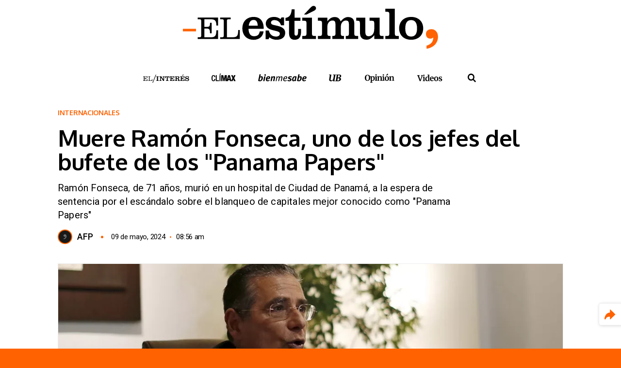

--- FILE ---
content_type: text/html; charset=UTF-8
request_url: https://elestimulo.com/internacionales/2024-05-09/muere-ramon-fonseca-panama-papers/
body_size: 30365
content:
<!DOCTYPE html>
<html lang="es" prefix="og: https://ogp.me/ns#" class="ele-elestimulo">
<head>
	<meta charset="UTF-8">
	<meta name="viewport" content="width=device-width, initial-scale=1">
	<link rel="profile" href="http://gmpg.org/xfn/11">
	<link rel="apple-touch-icon" sizes="180x180" href="https://elestimulo.com/wp-content/themes/elestimulo/apple-touch-icon.png">
	<link rel="icon" type="image/png" sizes="32x32" href="https://elestimulo.com/wp-content/themes/elestimulo/favicon-32x32.png">
	<link rel="icon" type="image/png" sizes="16x16" href="https://elestimulo.com/wp-content/themes/elestimulo/favicon-16x16.png">
	<link rel="manifest" href="https://elestimulo.com/wp-content/themes/elestimulo/site.webmanifest">
	<!-- Optimized with WP Meteor v3.4.16 - https://wordpress.org/plugins/wp-meteor/ --><script data-wpmeteor-nooptimize="true" >var _wpmeteor={"exclude":true,"gdpr":true,"rdelay":86400000,"preload":true,"v":"3.4.16","rest_url":"https:\/\/elestimulo.com\/wp-json\/"};(()=>{try{new MutationObserver(function(){}),new Promise(function(){}),Object.assign({},{}),document.fonts.ready.then(function(){})}catch{s="wpmeteordisable=1",i=document.location.href,i.match(/[?&]wpmeteordisable/)||(o="",i.indexOf("?")==-1?i.indexOf("#")==-1?o=i+"?"+s:o=i.replace("#","?"+s+"#"):i.indexOf("#")==-1?o=i+"&"+s:o=i.replace("#","&"+s+"#"),document.location.href=o)}var s,i,o;})();

</script><script data-wpmeteor-nooptimize="true" >(()=>{var v="addEventListener",ue="removeEventListener",p="getAttribute",L="setAttribute",pe="removeAttribute",N="hasAttribute",St="querySelector",F=St+"All",U="appendChild",Q="removeChild",fe="createElement",T="tagName",Ae="getOwnPropertyDescriptor",y="prototype",W="__lookupGetter__",Ee="__lookupSetter__",m="DOMContentLoaded",f="load",B="pageshow",me="error";var d=window,c=document,Te=c.documentElement;var $=console.error;var Ke=!0,X=class{constructor(){this.known=[]}init(){let t,n,s=(r,a)=>{if(Ke&&r&&r.fn&&!r.__wpmeteor){let o=function(i){return i===r?this:(c[v](m,l=>{i.call(c,r,l,"jQueryMock")}),this)};this.known.push([r,r.fn.ready,r.fn.init?.prototype?.ready]),r.fn.ready=o,r.fn.init?.prototype?.ready&&(r.fn.init.prototype.ready=o),r.__wpmeteor=!0}return r};window.jQuery||window.$,Object.defineProperty(window,"jQuery",{get(){return t},set(r){t=s(r,"jQuery")},configurable:!0}),Object.defineProperty(window,"$",{get(){return n},set(r){n=s(r,"$")},configurable:!0})}unmock(){this.known.forEach(([t,n,s])=>{t.fn.ready=n,t.fn.init?.prototype?.ready&&s&&(t.fn.init.prototype.ready=s)}),Ke=!1}};var ge="fpo:first-interaction",he="fpo:replay-captured-events";var Je="fpo:element-loaded",Se="fpo:images-loaded",M="fpo:the-end";var Z="click",V=window,Qe=V.addEventListener.bind(V),Xe=V.removeEventListener.bind(V),Ge="removeAttribute",ve="getAttribute",Gt="setAttribute",Ne=["touchstart","touchmove","touchend","touchcancel","keydown","wheel"],Ze=["mouseover","mouseout",Z],Nt=["touchstart","touchend","touchcancel","mouseover","mouseout",Z],R="data-wpmeteor-";var Ue="dispatchEvent",je=e=>{let t=new MouseEvent(Z,{view:e.view,bubbles:!0,cancelable:!0});return Object.defineProperty(t,"target",{writable:!1,value:e.target}),t},Be=class{static capture(){let t=!1,[,n,s]=`${window.Promise}`.split(/[\s[(){]+/s);if(V["__"+s+n])return;let r=[],a=o=>{if(o.target&&Ue in o.target){if(!o.isTrusted)return;if(o.cancelable&&!Ne.includes(o.type))try{o.preventDefault()}catch{}o.stopImmediatePropagation(),o.type===Z?r.push(je(o)):Nt.includes(o.type)&&r.push(o),o.target[Gt](R+o.type,!0),t||(t=!0,V[Ue](new CustomEvent(ge)))}};V.addEventListener(he,()=>{Ze.forEach(l=>Xe(l,a,{passive:!1,capture:!0})),Ne.forEach(l=>Xe(l,a,{passive:!0,capture:!0}));let o;for(;o=r.shift();){var i=o.target;i[ve](R+"touchstart")&&i[ve](R+"touchend")&&!i[ve](R+Z)?(i[ve](R+"touchmove")||r.push(je(o)),i[Ge](R+"touchstart"),i[Ge](R+"touchend")):i[Ge](R+o.type),i[Ue](o)}}),Ze.forEach(o=>Qe(o,a,{passive:!1,capture:!0})),Ne.forEach(o=>Qe(o,a,{passive:!0,capture:!0}))}};var et=Be;var j=class{constructor(){this.l=[]}emit(t,n=null){this.l[t]&&this.l[t].forEach(s=>s(n))}on(t,n){this.l[t]||=[],this.l[t].push(n)}off(t,n){this.l[t]=(this.l[t]||[]).filter(s=>s!==n)}};var D=new j;var ye=c[fe]("span");ye[L]("id","elementor-device-mode");ye[L]("class","elementor-screen-only");var Ut=!1,tt=()=>(Ut||c.body[U](ye),getComputedStyle(ye,":after").content.replace(/"/g,""));var rt=e=>e[p]("class")||"",nt=(e,t)=>e[L]("class",t),st=()=>{d[v](f,function(){let e=tt(),t=Math.max(Te.clientWidth||0,d.innerWidth||0),n=Math.max(Te.clientHeight||0,d.innerHeight||0),s=["_animation_"+e,"animation_"+e,"_animation","_animation","animation"];Array.from(c[F](".elementor-invisible")).forEach(r=>{let a=r.getBoundingClientRect();if(a.top+d.scrollY<=n&&a.left+d.scrollX<t)try{let i=JSON.parse(r[p]("data-settings"));if(i.trigger_source)return;let l=i._animation_delay||i.animation_delay||0,u,E;for(var o=0;o<s.length;o++)if(i[s[o]]){E=s[o],u=i[E];break}if(u){let q=rt(r),J=u==="none"?q:q+" animated "+u,At=setTimeout(()=>{nt(r,J.replace(/\belementor-invisible\b/,"")),s.forEach(Tt=>delete i[Tt]),r[L]("data-settings",JSON.stringify(i))},l);D.on("fi",()=>{clearTimeout(At),nt(r,rt(r).replace(new RegExp("\b"+u+"\b"),""))})}}catch(i){console.error(i)}})})};var ot="data-in-mega_smartmenus",it=()=>{let e=c[fe]("div");e.innerHTML='<span class="sub-arrow --wp-meteor"><i class="fa" aria-hidden="true"></i></span>';let t=e.firstChild,n=s=>{let r=[];for(;s=s.previousElementSibling;)r.push(s);return r};c[v](m,function(){Array.from(c[F](".pp-advanced-menu ul")).forEach(s=>{if(s[p](ot))return;(s[p]("class")||"").match(/\bmega-menu\b/)&&s[F]("ul").forEach(o=>{o[L](ot,!0)});let r=n(s),a=r.filter(o=>o).filter(o=>o[T]==="A").pop();if(a||(a=r.map(o=>Array.from(o[F]("a"))).filter(o=>o).flat().pop()),a){let o=t.cloneNode(!0);a[U](o),new MutationObserver(l=>{l.forEach(({addedNodes:u})=>{u.forEach(E=>{if(E.nodeType===1&&E[T]==="SPAN")try{a[Q](o)}catch{}})})}).observe(a,{childList:!0})}})})};var w="readystatechange",A="message";var Y="SCRIPT",g="data-wpmeteor-",b=Object.defineProperty,Ve=Object.defineProperties,P="javascript/blocked",Pe=/^\s*(application|text)\/javascript|module\s*$/i,mt="requestAnimationFrame",gt="requestIdleCallback",ie="setTimeout",Ie="__dynamic",I=d.constructor.name+"::",ce=c.constructor.name+"::",ht=function(e,t){t=t||d;for(var n=0;n<this.length;n++)e.call(t,this[n],n,this)};"NodeList"in d&&!NodeList[y].forEach&&(NodeList[y].forEach=ht);"HTMLCollection"in d&&!HTMLCollection[y].forEach&&(HTMLCollection[y].forEach=ht);_wpmeteor["elementor-animations"]&&st(),_wpmeteor["elementor-pp"]&&it();var _e=[],Le=[],ee=[],se=!1,k=[],h={},He=!1,Bt=0,H=c.visibilityState==="visible"?d[mt]:d[ie],vt=d[gt]||H;c[v]("visibilitychange",()=>{H=c.visibilityState==="visible"?d[mt]:d[ie],vt=d[gt]||H});var C=d[ie],De,z=["src","type"],x=Object,te="definePropert";x[te+"y"]=(e,t,n)=>{if(e===d&&["jQuery","onload"].indexOf(t)>=0||(e===c||e===c.body)&&["readyState","write","writeln","on"+w].indexOf(t)>=0)return["on"+w,"on"+f].indexOf(t)&&n.set&&(h["on"+w]=h["on"+w]||[],h["on"+w].push(n.set)),e;if(e instanceof HTMLScriptElement&&z.indexOf(t)>=0){if(!e[t+"__def"]){let s=x[Ae](e,t);b(e,t,{set(r){return e[t+"__set"]?e[t+"__set"].call(e,r):s.set.call(e,r)},get(){return e[t+"__get"]?e[t+"__get"].call(e):s.get.call(e)}}),e[t+"__def"]=!0}return n.get&&(e[t+"__get"]=n.get),n.set&&(e[t+"__set"]=n.set),e}return b(e,t,n)};x[te+"ies"]=(e,t)=>{for(let n in t)x[te+"y"](e,n,t[n]);for(let n of x.getOwnPropertySymbols(t))x[te+"y"](e,n,t[n]);return e};var qe=EventTarget[y][v],yt=EventTarget[y][ue],ae=qe.bind(c),Ct=yt.bind(c),G=qe.bind(d),_t=yt.bind(d),Lt=Document[y].createElement,le=Lt.bind(c),de=c.__proto__[W]("readyState").bind(c),ct="loading";b(c,"readyState",{get(){return ct},set(e){return ct=e}});var at=e=>k.filter(([t,,n],s)=>{if(!(e.indexOf(t.type)<0)){n||(n=t.target);try{let r=n.constructor.name+"::"+t.type;for(let a=0;a<h[r].length;a++)if(h[r][a]){let o=r+"::"+s+"::"+a;if(!xe[o])return!0}}catch{}}}).length,oe,xe={},K=e=>{k.forEach(([t,n,s],r)=>{if(!(e.indexOf(t.type)<0)){s||(s=t.target);try{let a=s.constructor.name+"::"+t.type;if((h[a]||[]).length)for(let o=0;o<h[a].length;o++){let i=h[a][o];if(i){let l=a+"::"+r+"::"+o;if(!xe[l]){xe[l]=!0,c.readyState=n,oe=a;try{Bt++,!i[y]||i[y].constructor===i?i.bind(s)(t):i(t)}catch(u){$(u,i)}oe=null}}}}catch(a){$(a)}}})};ae(m,e=>{k.push([new e.constructor(m,e),de(),c])});ae(w,e=>{k.push([new e.constructor(w,e),de(),c])});G(m,e=>{k.push([new e.constructor(m,e),de(),d])});G(f,e=>{He=!0,k.push([new e.constructor(f,e),de(),d]),O||K([m,w,A,f,B])});G(B,e=>{k.push([new e.constructor(B,e),de(),d]),O||K([m,w,A,f,B])});var wt=e=>{k.push([e,c.readyState,d])},Ot=d[W]("onmessage"),Rt=d[Ee]("onmessage"),Pt=()=>{_t(A,wt),(h[I+"message"]||[]).forEach(e=>{G(A,e)}),b(d,"onmessage",{get:Ot,set:Rt})};G(A,wt);var Dt=new X;Dt.init();var Fe=()=>{!O&&!se&&(O=!0,c.readyState="loading",H($e),H(S)),He||G(f,()=>{Fe()})};G(ge,()=>{Fe()});D.on(Se,()=>{Fe()});_wpmeteor.rdelay>=0&&et.capture();var re=[-1],Ce=e=>{re=re.filter(t=>t!==e.target),re.length||C(D.emit.bind(D,M))};var O=!1,S=()=>{let e=_e.shift();if(e)e[p](g+"src")?e[N]("async")||e[Ie]?(e.isConnected&&(re.push(e),setTimeout(Ce,1e3,{target:e})),Oe(e,Ce),C(S)):Oe(e,C.bind(null,S)):(e.origtype==P&&Oe(e),C(S));else if(Le.length)_e.push(...Le),Le.length=0,C(S);else if(at([m,w,A]))K([m,w,A]),C(S);else if(He)if(at([f,B,A]))K([f,B,A]),C(S);else if(re.length>1)vt(S);else if(ee.length)_e.push(...ee),ee.length=0,C(S);else{if(d.RocketLazyLoadScripts)try{RocketLazyLoadScripts.run()}catch(t){$(t)}c.readyState="complete",Pt(),Dt.unmock(),O=!1,se=!0,d[ie](()=>Ce({target:-1}))}else O=!1},xt=e=>{let t=le(Y),n=e.attributes;for(var s=n.length-1;s>=0;s--)n[s].name.startsWith(g)||t[L](n[s].name,n[s].value);let r=e[p](g+"type");r?t.type=r:t.type="text/javascript",(e.textContent||"").match(/^\s*class RocketLazyLoadScripts/)?t.textContent=e.textContent.replace(/^\s*class\s*RocketLazyLoadScripts/,"window.RocketLazyLoadScripts=class").replace("RocketLazyLoadScripts.run();",""):t.textContent=e.textContent;for(let a of["onload","onerror","onreadystatechange"])e[a]&&(t[a]=e[a]);return t},Oe=(e,t)=>{let n=e[p](g+"src");if(n){let s=qe.bind(e);e.isConnected&&t&&(s(f,t),s(me,t)),e.origtype=e[p](g+"type")||"text/javascript",e.origsrc=n,(!e.isConnected||e[N]("nomodule")||e.type&&!Pe.test(e.type))&&t&&t(new Event(f,{target:e}))}else e.origtype===P?(e.origtype=e[p](g+"type")||"text/javascript",e[pe]("integrity"),e.textContent=e.textContent+`
`):t&&t(new Event(f,{target:e}))},We=(e,t)=>{let n=(h[e]||[]).indexOf(t);if(n>=0)return h[e][n]=void 0,!0},lt=(e,t,...n)=>{if("HTMLDocument::"+m==oe&&e===m&&!t.toString().match(/jQueryMock/)){D.on(M,c[v].bind(c,e,t,...n));return}if(t&&(e===m||e===w)){let s=ce+e;h[s]=h[s]||[],h[s].push(t),se&&K([e]);return}return ae(e,t,...n)},dt=(e,t,...n)=>{if(e===m){let s=ce+e;We(s,t)}return Ct(e,t,...n)};Ve(c,{[v]:{get(){return lt},set(){return lt}},[ue]:{get(){return dt},set(){return dt}}});var ne=c.createDocumentFragment(),$e=()=>{ne.hasChildNodes()&&(c.head[U](ne),ne=c.createDocumentFragment())},ut={},we=e=>{if(e)try{let t=new URL(e,c.location.href),n=t.origin;if(n&&!ut[n]&&c.location.host!==t.host){let s=le("link");s.rel="preconnect",s.href=n,ne[U](s),ut[n]=!0,O&&H($e)}}catch{}},be={},kt=(e,t,n,s)=>{let r=le("link");r.rel=t?"modulepre"+f:"pre"+f,r.as="script",n&&r[L]("crossorigin",n),s&&r[L]("integrity",s);try{e=new URL(e,c.location.href).href}catch{}r.href=e,ne[U](r),be[e]=!0,O&&H($e)},ke=function(...e){let t=le(...e);if(!e||e[0].toUpperCase()!==Y||!O)return t;let n=t[L].bind(t),s=t[p].bind(t),r=t[pe].bind(t),a=t[N].bind(t),o=t[W]("attributes").bind(t);return z.forEach(i=>{let l=t[W](i).bind(t),u=t[Ee](i).bind(t);x[te+"y"](t,i,{set(E){return i==="type"&&E&&!Pe.test(E)?n(i,E):((i==="src"&&E||i==="type"&&E&&t.origsrc)&&n("type",P),E?n(g+i,E):r(g+i))},get(){let E=t[p](g+i);if(i==="src")try{return new URL(E,c.location.href).href}catch{}return E}}),b(t,"orig"+i,{set(E){return u(E)},get(){return l()}})}),t[L]=function(i,l){if(z.includes(i))return i==="type"&&l&&!Pe.test(l)?n(i,l):((i==="src"&&l||i==="type"&&l&&t.origsrc)&&n("type",P),l?n(g+i,l):r(g+i));n(i,l)},t[p]=function(i){let l=z.indexOf(i)>=0?s(g+i):s(i);if(i==="src")try{return new URL(l,c.location.href).href}catch{}return l},t[N]=function(i){return z.indexOf(i)>=0?a(g+i):a(i)},b(t,"attributes",{get(){return[...o()].filter(l=>l.name!=="type").map(l=>({name:l.name.match(new RegExp(g))?l.name.replace(g,""):l.name,value:l.value}))}}),t[Ie]=!0,t};Object.defineProperty(Document[y],"createElement",{set(e){e!==ke&&(De=e)},get(){return De||ke}});var Re=new Set,ze=new MutationObserver(e=>{e.forEach(({removedNodes:t,addedNodes:n,target:s})=>{t.forEach(r=>{r.nodeType===1&&Y===r[T]&&"origtype"in r&&Re.delete(r)}),n.forEach(r=>{if(r.nodeType===1)if(Y===r[T]){if("origtype"in r){if(r.origtype!==P)return}else if(r[p]("type")!==P)return;"origtype"in r||z.forEach(o=>{let i=r[W](o).bind(r),l=r[Ee](o).bind(r);b(r,"orig"+o,{set(u){return l(u)},get(){return i()}})});let a=r[p](g+"src");if(Re.has(r)&&$("Inserted twice",r),r.parentNode){Re.add(r);let o=r[p](g+"type");(a||"").match(/\/gtm.js\?/)||r[N]("async")||r[Ie]?(ee.push(r),we(a)):r[N]("defer")||o==="module"?(Le.push(r),we(a)):(a&&!r[N]("nomodule")&&!be[a]&&kt(a,o==="module",r[N]("crossorigin")&&r[p]("crossorigin"),r[p]("integrity")),_e.push(r))}else r[v](f,o=>o.target.parentNode[Q](o.target)),r[v](me,o=>o.target.parentNode[Q](o.target)),s[U](r)}else r[T]==="LINK"&&r[p]("as")==="script"&&(be[r[p]("href")]=!0)})})}),bt={childList:!0,subtree:!0};ze.observe(c.documentElement,bt);var Mt=HTMLElement[y].attachShadow;HTMLElement[y].attachShadow=function(e){let t=Mt.call(this,e);return e.mode==="open"&&ze.observe(t,bt),t};(()=>{let e=x[Ae](HTMLIFrameElement[y],"src");b(HTMLIFrameElement[y],"src",{get(){return this.dataset.fpoSrc?this.dataset.fpoSrc:e.get.call(this)},set(t){delete this.dataset.fpoSrc,e.set.call(this,t)}})})();D.on(M,()=>{(!De||De===ke)&&(Document[y].createElement=Lt,ze.disconnect()),dispatchEvent(new CustomEvent(he)),dispatchEvent(new CustomEvent(M))});var Me=e=>{let t,n;!c.currentScript||!c.currentScript.parentNode?(t=c.body,n=t.lastChild):(n=c.currentScript,t=n.parentNode);try{let s=le("div");s.innerHTML=e,Array.from(s.childNodes).forEach(r=>{r.nodeName===Y?t.insertBefore(xt(r),n):t.insertBefore(r,n)})}catch(s){$(s)}},pt=e=>Me(e+`
`);Ve(c,{write:{get(){return Me},set(e){return Me=e}},writeln:{get(){return pt},set(e){return pt=e}}});var ft=(e,t,...n)=>{if(I+m==oe&&e===m&&!t.toString().match(/jQueryMock/)){D.on(M,d[v].bind(d,e,t,...n));return}if(I+f==oe&&e===f){D.on(M,d[v].bind(d,e,t,...n));return}if(t&&(e===f||e===B||e===m||e===A&&!se)){let s=e===m?ce+e:I+e;h[s]=h[s]||[],h[s].push(t),se&&K([e]);return}return G(e,t,...n)},Et=(e,t,...n)=>{if(e===f||e===m||e===B){let s=e===m?ce+e:I+e;We(s,t)}return _t(e,t,...n)};Ve(d,{[v]:{get(){return ft},set(){return ft}},[ue]:{get(){return Et},set(){return Et}}});var Ye=e=>{let t;return{get(){return t},set(n){return t&&We(e,n),h[e]=h[e]||[],h[e].push(n),t=n}}};G(Je,e=>{let{target:t,event:n}=e.detail,s=t===d?c.body:t,r=s[p](g+"on"+n.type);s[pe](g+"on"+n.type);try{let a=new Function("event",r);t===d?d[v](f,a.bind(t,n)):a.call(t,n)}catch(a){console.err(a)}});{let e=Ye(I+f);b(d,"onload",e),ae(m,()=>{b(c.body,"onload",e)})}b(c,"onreadystatechange",Ye(ce+w));b(d,"onmessage",Ye(I+A));(()=>{let e=d.innerHeight,t=d.innerWidth,n=r=>{let o={"4g":1250,"3g":2500,"2g":2500}[(navigator.connection||{}).effectiveType]||0,i=r.getBoundingClientRect(),l={top:-1*e-o,left:-1*t-o,bottom:e+o,right:t+o};return!(i.left>=l.right||i.right<=l.left||i.top>=l.bottom||i.bottom<=l.top)},s=(r=!0)=>{let a=1,o=-1,i={},l=()=>{o++,--a||d[ie](D.emit.bind(D,Se),_wpmeteor.rdelay)};Array.from(c.getElementsByTagName("*")).forEach(u=>{let E,q,J;if(u[T]==="IMG"){let _=u.currentSrc||u.src;_&&!i[_]&&!_.match(/^data:/i)&&((u.loading||"").toLowerCase()!=="lazy"||n(u))&&(E=_)}else if(u[T]===Y)we(u[p](g+"src"));else if(u[T]==="LINK"&&u[p]("as")==="script"&&["pre"+f,"modulepre"+f].indexOf(u[p]("rel"))>=0)be[u[p]("href")]=!0;else if((q=d.getComputedStyle(u))&&(J=(q.backgroundImage||"").match(/^url\s*\((.*?)\)/i))&&(J||[]).length){let _=J[0].slice(4,-1).replace(/"/g,"");!i[_]&&!_.match(/^data:/i)&&(E=_)}if(E){i[E]=!0;let _=new Image;r&&(a++,_[v](f,l),_[v](me,l)),_.src=E}}),c.fonts.ready.then(()=>{l()})};_wpmeteor.rdelay===0?ae(m,s):G(f,s)})();})();
//1.0.42

</script><script  type="javascript/blocked" data-wpmeteor-type="text/javascript" >window.gdprAppliesGlobally=true;(function(){function a(e){if(!window.frames[e]){if(document.body&&document.body.firstChild){var t=document.body;var n=document.createElement("iframe");n.style.display="none";n.name=e;n.title=e;t.insertBefore(n,t.firstChild)}
		else{setTimeout(function(){a(e)},5)}}}function e(n,r,o,c,s){function e(e,t,n,a){if(typeof n!=="function"){return}if(!window[r]){window[r]=[]}var i=false;if(s){i=s(e,t,n)}if(!i){window[r].push({command:e,parameter:t,callback:n,version:a})}}e.stub=true;function t(a){if(!window[n]||window[n].stub!==true){return}if(!a.data){return}
		var i=typeof a.data==="string";var e;try{e=i?JSON.parse(a.data):a.data}catch(t){return}if(e[o]){var r=e[o];window[n](r.command,r.parameter,function(e,t){var n={};n[c]={returnValue:e,success:t,callId:r.callId};a.source.postMessage(i?JSON.stringify(n):n,"*")},r.version)}}
		if(typeof window[n]!=="function"){window[n]=e;if(window.addEventListener){window.addEventListener("message",t,false)}else{window.attachEvent("onmessage",t)}}}e("__tcfapi","__tcfapiBuffer","__tcfapiCall","__tcfapiReturn");a("__tcfapiLocator");(function(e){
		var t=document.createElement("script");t.id="spcloader";t.type="text/javascript";t.async=true;t.src="https://sdk.privacy-center.org/"+e+"/loader.js?target="+document.location.hostname;t.charset="utf-8";var n=document.getElementsByTagName("script")[0];n.parentNode.insertBefore(t,n)})("ce314ce3-1950-4f8a-b539-903be931114a")})();</script>
	<style id="jetpack-boost-critical-css">@media all{.screen-reader-text{border:0;clip-path:inset(50%);height:1px;margin:-1px;overflow:hidden;padding:0;position:absolute;width:1px;word-wrap:normal !important;}}@media all{:root{--unit-small:calc(var(--unit) / 2);--unit:1rem;}*{box-sizing:border-box;}button{padding:0;border:none;background-color:transparent;line-height:inherit;}html{line-height:1.15;-webkit-text-size-adjust:100%;}body{margin:0;}main{display:block;}h1{font-size:2em;margin:.67em 0;}a{background-color:transparent;}img{border-style:none;}button,input{font-family:inherit;font-size:100%;line-height:1.15;margin:0;}button,input{overflow:visible;}button{text-transform:none;}[type=submit],button{-webkit-appearance:button;}[type=search]{-webkit-appearance:textfield;outline-offset:-2px;}html{overflow-y:scroll;max-height:100%;line-height:1.5;}body{display:flex;font-family:var(--font-family-heading);min-height:calc(var(--vh,1vh) * 100);flex-direction:column;color:var(--body-color);background-color:var(--color-white);background-color:var(--color-primary);}.ele-content{position:relative;flex:1;z-index:1;margin-bottom:calc(var(--margin-footer) - 1px);background:var(--color-white);}.ele-content__wrapper{background:var(--color-white);}:root{--field-border:1px solid var(--color-gray);--field-radius:var(--radius);--field-radius:var(--radius);}form{font-size:1rem;}input{font-weight:300;letter-spacing:.03rem;}input[type=search]{-webkit-appearance:none;border:var(--field-border);border-radius:var(--field-radius);padding:var(--unit-small);display:block;width:100%;}iframe{max-width:100% !important;}img{max-width:100% !important;height:auto;outline:0;border:none;font-size:.625rem !important;line-height:.75rem !important;}.ele-elestimulo img{color:var(--color-primary);}:root{--font-family:"Roboto",sans-serif;--font-family-heading:"Oxygen",sans-serif;--line-height:1.5;--line-height-small:1.2;--line-height-heading:var(--line-height-small);--radius:0;--font-size-h1:2.625rem;--font-size-h2:2.25rem;}body{font-family:var(--font-family);font-weight:400;line-height:var(--line-height);font-size:1rem;}a,button{text-decoration:none;}button{text-decoration:none;}button{text-decoration:none;}figure,img{max-width:100%;height:auto;vertical-align:middle;}figure{margin:0;}figure>a{border-bottom:none;}ul{padding-left:1.2em;list-style:revert;}p:first-child{margin-top:0;}input,li,p{font-size:1em;}h1,h2{font-family:var(--font-family-heading);line-height:var(--line-height-heading);margin:0;word-break:break-word;}h2 a{text-decoration:none;color:currentColor;}h1{font-size:var(--font-size-h1);}h2{font-size:var(--font-size-h2);}.screen-reader-text{border:0;clip:rect(1px,1px,1px,1px);-webkit-clip-path:inset(50%);clip-path:inset(50%);height:1px;margin:-1px;overflow:hidden;padding:0;position:absolute;width:1px;word-wrap:normal !important;}.ele-banner{width:100%;padding:.9375rem 0 .3125rem;}.ele-banner__container{display:flex;flex-flow:column nowrap;align-items:center;}.ele-banner__text{font-size:.5625rem;line-height:1.5625rem;text-transform:uppercase;color:var(--color-gray-mid);}.ele-logo{display:block;font-size:0;line-height:0;background:center/contain no-repeat;}.ele-menutoggler{display:flex;flex-flow:column nowrap;align-items:center;justify-content:center;justify-content:space-between;font-size:0;line-height:0;position:absolute;left:.625rem;top:0;width:3.125rem;height:3.125rem;padding:.875rem;}.ele-menutoggler div{width:1.5625rem;height:.25rem;transform-origin:left center;background:var(--color-black);}@media screen and (max-width:41.68125em){.ele-menutoggler{height:2.8125rem;padding:.6875rem .875rem;left:0;}}.ele-social{margin:0;padding:0;list-style-type:none;display:flex;flex-flow:row nowrap;align-items:center;}.ele-social__item{margin-left:1rem;}.ele-social__item a{display:block;width:1.3125rem;height:1.3125rem;font-size:0;line-height:0;-webkit-mask:url("https://elestimulo.com/wp-content/themes/elestimulo/assets/img/svg/icon_instagram.min.svg") center/contain no-repeat;mask:url("https://elestimulo.com/wp-content/themes/elestimulo/assets/img/svg/icon_instagram.min.svg") center/contain no-repeat;background-color:var(--color-black);}.ele-social__item:first-child{margin:0;}.ele-social__item--facebook a{width:1.3125rem;height:1.25rem;-webkit-mask-image:url("https://elestimulo.com/wp-content/themes/elestimulo/assets/img/svg/icon_facebook.min.svg");mask-image:url("https://elestimulo.com/wp-content/themes/elestimulo/assets/img/svg/icon_facebook.min.svg");}.ele-social__item--twitter a{width:1.5625rem;height:1.3125rem;-webkit-mask-image:url("https://elestimulo.com/wp-content/themes/elestimulo/assets/img/svg/icon_twitter.min.svg");mask-image:url("https://elestimulo.com/wp-content/themes/elestimulo/assets/img/svg/icon_twitter.min.svg");}.ele-social__item--youtube a{width:1.75rem;height:1.25rem;-webkit-mask-image:url("https://elestimulo.com/wp-content/themes/elestimulo/assets/img/svg/icon_youtube.min.svg");mask-image:url("https://elestimulo.com/wp-content/themes/elestimulo/assets/img/svg/icon_youtube.min.svg");}.ele-plus-more{padding:1.375rem 1.75rem;border:1px solid var(--color-black);border-radius:.625rem;}.ele-plus-more__title{display:flex;flex-flow:row nowrap;align-items:center;}.ele-plus-more__title::after{display:block;font-size:0;line-height:0;-webkit-mask:center/contain no-repeat;mask:center/contain no-repeat;content:"";width:1.625rem;height:1.625rem;margin:0 0 0 .3125rem;-webkit-mask-image:url("https://elestimulo.com/wp-content/themes/elestimulo/assets/img/svg/logo_lomas_plus.min.svg");mask-image:url("https://elestimulo.com/wp-content/themes/elestimulo/assets/img/svg/logo_lomas_plus.min.svg");}.ele-elestimulo .ele-plus-more__title::after{background-color:var(--color-primary);}.ele-plus-more__title span{display:block;font-size:0;line-height:0;background:center/contain no-repeat;width:2.8125rem;height:2rem;background-image:url("https://elestimulo.com/wp-content/themes/elestimulo/assets/img/svg/logo_lomas.min.svg");}.ele-plus-more__box{padding:1.25rem 0;}.ele-plus-more__box__title{font-family:var(--font-family-heading);font-size:.75rem;line-height:.75rem;font-weight:700;letter-spacing:.03rem;text-transform:uppercase;padding:0 0 1rem;}.ele-plus-more__box__slider .ele-article--standard .ele-article__image{margin:0 0 .625rem;}.ele-plus-more__box__slider .ele-article--standard .ele-article__content__category{font-size:.625rem;line-height:1rem;padding:0 .375rem;color:var(--color-white);}.ele-elestimulo .ele-plus-more__box__slider .ele-article--standard .ele-article__content__category{background-color:var(--color-primary);}.ele-plus-more__box__slider .ele-article--standard .ele-article__content__title{font-size:1.1875rem;line-height:1.25rem;letter-spacing:-.025rem;margin:0;}.ele-plus-more__box .ele-article__content{padding-bottom:.3125rem;}.ele-search-form{display:flex;flex-flow:row nowrap;align-items:center;width:100%;border-radius:.25rem;padding:.3125rem .3125rem .3125rem .5rem;background:var(--color-white);}.ele-search-form__input{padding:0 !important;outline:0 !important;border:none !important;}.ele-search-form__input:-ms-input-placeholder{font-family:var(--font-family);font-size:1rem;line-height:1rem;font-weight:400 !important;color:var(--color-black);}.ele-search-form__input,.ele-search-form__input::placeholder{font-family:var(--font-family);font-size:1rem;line-height:1rem;font-weight:400 !important;color:var(--color-black);}.ele-search-form__input:-ms-input-placeholder{opacity:.3 !important;}.ele-search-form__input::placeholder{opacity:.3 !important;}.ele-search-form__submit{display:block;font-size:0;line-height:0;-webkit-mask:center/contain no-repeat;mask:center/contain no-repeat;width:1.75rem;height:1.75rem;-webkit-mask-image:url("https://elestimulo.com/wp-content/themes/elestimulo/assets/img/svg/icon_search.min.svg");mask-image:url("https://elestimulo.com/wp-content/themes/elestimulo/assets/img/svg/icon_search.min.svg");-webkit-mask-size:85%;mask-size:85%;}.ele-elestimulo .ele-search-form__submit{background-color:var(--color-primary);}.ele-footer{position:fixed;left:0;bottom:0;width:calc(var(--vw,1vw) * 100);padding:0 2.5rem;background:var(--color-white);}.ele-footer ul{margin:0;padding:0;list-style-type:none;display:flex;flex-flow:row nowrap;align-items:center;}.ele-footer__logo{display:block;font-size:0;line-height:0;background:center/contain no-repeat;width:11.25rem;height:2.5rem;background-image:url("https://elestimulo.com/wp-content/themes/elestimulo/assets/img/svg/logo_footer.min.svg");}@media screen and (max-width:41.68125em){.ele-footer__logo{margin-bottom:1.25rem;}}.ele-footer__bottom,.ele-footer__top{display:flex;flex-flow:row nowrap;align-items:center;justify-content:space-between;}@media screen and (max-width:41.68125em){.ele-footer__bottom,.ele-footer__top{display:flex;flex-flow:column nowrap;align-items:center;align-items:center !important;justify-content:center !important;}}.ele-footer__top{align-items:flex-end;padding:1.875rem 0 1.25rem;}.ele-footer__bottom{position:relative;padding:1.375rem 0;border-top:2px solid var(--color-black);}.ele-footer__bottom__copy{position:absolute;top:50%;left:50%;font-size:.625rem;line-height:.625rem;font-weight:400;margin:0;transform:translate(-50%,-50%);}.ele-footer__bottom__copy a{color:inherit;}@media screen and (max-width:41.68125em){.ele-footer__bottom__copy{top:auto;bottom:.9375rem;white-space:nowrap;}}@media screen and (max-width:41.68125em){.ele-footer__bottom{padding:1rem 0 2.5rem;flex-flow:column-reverse nowrap !important;}}.ele-footer__pagesmenu__item{margin-right:1.25rem;}.ele-footer__pagesmenu__item:last-child{margin:0;}.ele-footer__pagesmenu__item a{font-size:.6875rem;line-height:.6875rem;font-weight:700;letter-spacing:-.01rem;color:var(--color-black);}.ele-footer__pagesmenu__item--media a{display:block;font-size:0;line-height:0;background:center/contain no-repeat;width:3.625rem;height:1.25rem;background-image:url("https://elestimulo.com/wp-content/themes/elestimulo/assets/img/svg/logo_media.min.svg");}@media screen and (max-width:41.68125em){.ele-footer__pagesmenu{padding:1.25rem 1.875rem !important;border-top:1px solid var(--color-gray-border);justify-content:center !important;}}.ele-footer__sectionsmenu{align-items:flex-start;}.ele-footer__sectionsmenu__item{margin-right:1.5625rem;}.ele-footer__sectionsmenu__item:last-child{margin:0;}.ele-footer__sectionsmenu__item a{display:block;font-size:0;line-height:0;-webkit-mask:center/contain no-repeat;-webkit-mask:center/contain no-repeat;mask:center/contain no-repeat;mask:center/contain no-repeat;background-color:var(--color-black);}.ele-footer__sectionsmenu__item--el-interes a{width:5.9375rem;height:1.125rem;margin-top:1px;-webkit-mask-image:url("https://elestimulo.com/wp-content/themes/elestimulo/assets/img/svg/logo_elinteres.min.svg");mask-image:url("https://elestimulo.com/wp-content/themes/elestimulo/assets/img/svg/logo_elinteres.min.svg");}.ele-footer__sectionsmenu__item--climax a{width:2.9375rem;height:.9375rem;margin-top:-.25rem;-webkit-mask-image:url("https://elestimulo.com/wp-content/themes/elestimulo/assets/img/svg/logo_climax.min.svg");mask-image:url("https://elestimulo.com/wp-content/themes/elestimulo/assets/img/svg/logo_climax.min.svg");}.ele-footer__sectionsmenu__item--bienmesabe a{width:6.25rem;height:.9375rem;margin-top:-.1875rem;-webkit-mask-image:url("https://elestimulo.com/wp-content/themes/elestimulo/assets/img/svg/logo_bienmesabe.min.svg");mask-image:url("https://elestimulo.com/wp-content/themes/elestimulo/assets/img/svg/logo_bienmesabe.min.svg");}.ele-footer__sectionsmenu__item--ub a{width:1.5rem;height:.8125rem;-webkit-mask-image:url("https://elestimulo.com/wp-content/themes/elestimulo/assets/img/svg/logo_ub.min.svg");mask-image:url("https://elestimulo.com/wp-content/themes/elestimulo/assets/img/svg/logo_ub.min.svg");}@media screen and (max-width:41.68125em){.ele-footer__sectionsmenu{flex-flow:row wrap !important;align-items:center !important;justify-content:center !important;margin:0 0 1rem !important;}.ele-footer__sectionsmenu__item{margin:.75rem 1.5625rem;}}.ele-header{padding:0 0 1rem;background:var(--color-white);}@media screen and (max-width:41.68125em){.ele-header{padding:0 0 .625rem;}}.ele-header ul{margin:0;padding:0;list-style-type:none;}.ele-header__mainbar .ele-logo,.ele-header__topbar__bottom .ele-logo,.ele-header__topbar__top .ele-logo{flex-shrink:0;}.ele-header__mainbar{display:flex;flex-flow:column nowrap;align-items:center;justify-content:flex-end;height:10.9375rem;padding:0 2.5rem;}@media screen and (max-width:41.68125em){.ele-header__mainbar{height:4.6875rem;padding:0 .9375rem;}}.ele-header__mainbar__menu{display:flex;flex-flow:row nowrap;align-items:center;}@media screen and (max-width:41.68125em){.ele-header__mainbar__menu{display:none;}}.ele-header__mainbar__menu__item{margin-right:2.875rem;}.ele-header__mainbar__menu__item:last-child{margin:0;}.ele-header__mainbar__menu__item a{display:block;font-size:0;line-height:0;-webkit-mask:center/contain no-repeat;mask:center/contain no-repeat;background:var(--color-black);}.ele-header__mainbar__menu__item--el-interes a{width:6rem;height:1.125rem;margin-top:.3125rem;-webkit-mask-image:url("https://elestimulo.com/wp-content/themes/elestimulo/assets/img/svg/logo_elinteres.min.svg");mask-image:url("https://elestimulo.com/wp-content/themes/elestimulo/assets/img/svg/logo_elinteres.min.svg");}.ele-header__mainbar__menu__item--climax a{width:3.125rem;height:1rem;margin-top:-1px;-webkit-mask-image:url("https://elestimulo.com/wp-content/themes/elestimulo/assets/img/svg/logo_climax.min.svg");mask-image:url("https://elestimulo.com/wp-content/themes/elestimulo/assets/img/svg/logo_climax.min.svg");}.ele-header__mainbar__menu__item--ub a{width:1.625rem;height:.9375rem;margin-top:1px;-webkit-mask-image:url("https://elestimulo.com/wp-content/themes/elestimulo/assets/img/svg/logo_ub.min.svg");mask-image:url("https://elestimulo.com/wp-content/themes/elestimulo/assets/img/svg/logo_ub.min.svg");}.ele-header__mainbar__menu__item--bienmesabe a{width:6.25rem;height:.9375rem;-webkit-mask-image:url("https://elestimulo.com/wp-content/themes/elestimulo/assets/img/svg/logo_bienmesabe.min.svg");mask-image:url("https://elestimulo.com/wp-content/themes/elestimulo/assets/img/svg/logo_bienmesabe.min.svg");}.ele-header__mainbar__menu__item--videos a{width:3.25rem;height:.9375rem;margin-top:1px;-webkit-mask-image:url("https://elestimulo.com/wp-content/themes/elestimulo/assets/img/svg/logo_videos.min.svg");mask-image:url("https://elestimulo.com/wp-content/themes/elestimulo/assets/img/svg/logo_videos.min.svg");}.ele-header__mainbar__menu__item--opinion a{width:4rem;height:1.1875rem;margin-top:.1875rem;-webkit-mask-image:url("https://elestimulo.com/wp-content/themes/elestimulo/assets/img/svg/logo_opinion.min.svg");mask-image:url("https://elestimulo.com/wp-content/themes/elestimulo/assets/img/svg/logo_opinion.min.svg");}.ele-header__mainbar__menu__item--search button{display:block;font-size:0;line-height:0;-webkit-mask:center/contain no-repeat;mask:center/contain no-repeat;width:1.75rem;height:1.75rem;margin-top:.125rem;background:var(--color-black);-webkit-mask-size:1.0625rem;mask-size:1.0625rem;-webkit-mask-image:url("https://elestimulo.com/wp-content/themes/elestimulo/assets/img/svg/icon_search.min.svg");mask-image:url("https://elestimulo.com/wp-content/themes/elestimulo/assets/img/svg/icon_search.min.svg");}@media screen and (max-width:62.24375em){.ele-header__mainbar__menu__item{margin-right:2.5rem;}}.ele-header__search,.ele-header__topbar{position:fixed;width:calc(var(--vw,1vw) * 100);height:3.125rem;top:0;z-index:10;}.ele-header__topbar{height:50 p5;}.ele-header__topbar::after{content:"";position:absolute;width:100%;height:.75rem;left:0;top:100%;background:0 0;}@media screen and (max-width:41.68125em){.ele-header__topbar::after{height:.375rem;}}.ele-header__topbar__bottom,.ele-header__topbar__top{display:flex;flex-flow:row nowrap;align-items:center;width:100%;height:3.125rem;justify-content:center;overflow:hidden;}.ele-header__topbar__bottom .ele-social{position:absolute;right:1.5625rem;top:50%;transform:translateY(-50%);}@media screen and (max-width:41.68125em){.ele-header__topbar__bottom,.ele-header__topbar__top{height:2.8125rem;}}.ele-header__topbar__top{position:absolute;left:0;top:0;z-index:1;justify-content:center;background:var(--color-white);}.ele-header__topbar__bottom{position:relative;}.ele-elestimulo .ele-header__topbar__bottom{background-color:var(--color-primary);}.ele-header__topbar__bottom .ele-social__item a{background:var(--color-white);}@media screen and (max-width:62.24375em){.ele-header__topbar__bottom .ele-social{display:none;}}.ele-header__topbar__bottom .ele-searchtoggler{display:block;display:none;font-size:0;line-height:0;-webkit-mask:center/contain no-repeat;mask:center/contain no-repeat;width:2.8125rem;height:2.8125rem;-webkit-mask-image:url("https://elestimulo.com/wp-content/themes/elestimulo/assets/img/svg/icon_search.min.svg");mask-image:url("https://elestimulo.com/wp-content/themes/elestimulo/assets/img/svg/icon_search.min.svg");-webkit-mask-size:1.5rem;mask-size:1.5rem;background:var(--color-white);margin-left:auto;margin-right:.375rem;}@media screen and (max-width:62.24375em){.ele-header__topbar__bottom .ele-searchtoggler{display:block;}}@media screen and (max-width:41.68125em){.ele-header__topbar__bottom .ele-searchtoggler{margin-right:0;}}.ele-header__topbar__bottom .ele-menutoggler div{background:var(--color-white);}.ele-header__topbar__bottom .ele-logo{display:block;font-size:0;line-height:0;-webkit-mask:center/contain no-repeat;mask:center/contain no-repeat;position:absolute;left:50%;top:50%;transform:translate(-50%,-50%);background:var(--color-white);}@media screen and (max-width:41.68125em){.ele-header__topbar{height:2.8125rem;}}.ele-header__search{display:flex;flex-flow:column nowrap;align-items:center;top:0;padding:0 .9375rem;transform:translateY(-100%);opacity:0;z-index:100;}.ele-elestimulo .ele-header__search{background-color:var(--color-primary);}.ele-header__search__form{display:flex;flex-flow:row nowrap;align-items:center;justify-content:center;width:100%;height:100%;}.ele-header__sidemenu{position:fixed;width:100%;height:100%;left:0;top:0;visibility:hidden;overflow:hidden;z-index:-100;}.ele-header__sidemenu__overlay{position:absolute;width:100%;height:100%;left:0;top:0;opacity:0;background:rgba(0,0,0,.3);}.ele-header__sidemenu__close{display:block;font-size:0;line-height:0;-webkit-mask:center/contain no-repeat;mask:center/contain no-repeat;position:absolute;width:1.875rem;height:1.875rem;left:1.875rem;top:1.875rem;background:var(--color-white);-webkit-mask-image:url("https://elestimulo.com/wp-content/themes/elestimulo/assets/img/svg/icon_close.min.svg");mask-image:url("https://elestimulo.com/wp-content/themes/elestimulo/assets/img/svg/icon_close.min.svg");}.ele-header__sidemenu__wrapper{display:flex;flex-flow:column nowrap;align-items:flex-start;position:relative;width:100%;max-width:31.25rem;height:100%;color:var(--color-white);padding:5rem 1.875rem 1.875rem;box-shadow:0 0 1rem rgba(0,0,0,.3);transform:translateX(-150%);}.ele-elestimulo .ele-header__sidemenu__wrapper{background-color:var(--color-primary);}.ele-header__sidemenu__search{width:100%;margin:0 0 1.875rem;}.ele-header__sidemenu__bottom{margin-top:auto;}.ele-header__sidemenu__bottom span{display:block;font-family:var(--font-family-heading);font-size:.875rem;line-height:.875rem;font-weight:400;margin:0 0 .9375rem;}.ele-header__sidemenu__menu{width:calc(100% + 30px);margin-right:-1.875rem;border-top:1px solid var(--color-white-transparent);}.ele-header__sidemenu__menu__item{display:flex;flex-flow:row nowrap;align-items:center;position:relative;height:4.0625rem;padding:.625rem;}.ele-header__sidemenu__menu__item::after,.ele-header__sidemenu__menu__item::before{position:absolute;content:"";width:100%;height:1px;left:0;bottom:1px;}.ele-header__sidemenu__menu__item::before{background:var(--color-white-transparent);}.ele-header__sidemenu__menu__item::after{background:var(--color-white);transform:scaleX(0);transform-origin:left center;}.ele-header__sidemenu__menu__item a{display:flex;display:flex;flex-flow:column nowrap;flex-flow:row nowrap;align-items:center;align-items:center;justify-content:center;justify-content:flex-start;font-size:0;line-height:0;width:100%;}.ele-header__sidemenu__menu__item a::before{display:block;font-size:0;line-height:0;-webkit-mask:center/contain no-repeat;mask:center/contain no-repeat;content:"";width:10.4375rem;height:2.5rem;-webkit-mask-image:url("https://elestimulo.com/wp-content/themes/elestimulo/assets/img/svg/logo_elestimulo.min.svg");mask-image:url("https://elestimulo.com/wp-content/themes/elestimulo/assets/img/svg/logo_elestimulo.min.svg");-webkit-mask-position:left center;mask-position:left center;background:var(--color-white);}.ele-header__sidemenu__menu__item--el-interes a::before{-webkit-mask-size:8.875rem;mask-size:8.875rem;-webkit-mask-image:url("https://elestimulo.com/wp-content/themes/elestimulo/assets/img/svg/logo_elinteres.min.svg");mask-image:url("https://elestimulo.com/wp-content/themes/elestimulo/assets/img/svg/logo_elinteres.min.svg");}.ele-header__sidemenu__menu__item--climax a::before{-webkit-mask-size:4.5rem;mask-size:4.5rem;-webkit-mask-image:url("https://elestimulo.com/wp-content/themes/elestimulo/assets/img/svg/logo_climax.min.svg");mask-image:url("https://elestimulo.com/wp-content/themes/elestimulo/assets/img/svg/logo_climax.min.svg");}.ele-header__sidemenu__menu__item--bienmesabe a::before{-webkit-mask-size:9.6875rem;mask-size:9.6875rem;-webkit-mask-image:url("https://elestimulo.com/wp-content/themes/elestimulo/assets/img/svg/logo_bienmesabe.min.svg");mask-image:url("https://elestimulo.com/wp-content/themes/elestimulo/assets/img/svg/logo_bienmesabe.min.svg");}.ele-header__sidemenu__menu__item--ub a::before{-webkit-mask-size:2.375rem;mask-size:2.375rem;-webkit-mask-image:url("https://elestimulo.com/wp-content/themes/elestimulo/assets/img/svg/logo_ub.min.svg");mask-image:url("https://elestimulo.com/wp-content/themes/elestimulo/assets/img/svg/logo_ub.min.svg");}.ele-header__sidemenu__menu__item--opinion a::before{-webkit-mask-size:5.625rem;mask-size:5.625rem;-webkit-mask-image:url("https://elestimulo.com/wp-content/themes/elestimulo/assets/img/svg/logo_opinion.min.svg");mask-image:url("https://elestimulo.com/wp-content/themes/elestimulo/assets/img/svg/logo_opinion.min.svg");}.ele-header__sidemenu__menu__item--videos a::before{-webkit-mask-size:5rem;mask-size:5rem;-webkit-mask-image:url("https://elestimulo.com/wp-content/themes/elestimulo/assets/img/svg/logo_videos.min.svg");mask-image:url("https://elestimulo.com/wp-content/themes/elestimulo/assets/img/svg/logo_videos.min.svg");}.ele-header__sidemenu__menu__item--to a::before{-webkit-mask-size:10.5rem;mask-size:10.5rem;-webkit-mask-image:url("https://elestimulo.com/wp-content/themes/elestimulo/assets/img/svg/logo_to.min.svg");mask-image:url("https://elestimulo.com/wp-content/themes/elestimulo/assets/img/svg/logo_to.min.svg");}.ele-header__sidemenu__menu__item--active{background:linear-gradient(90deg,rgba(255,255,255,0),rgba(255,255,255,.25) 70%,rgba(255,255,255,.25));}.ele-header__sidemenu__menu__item--active a{transform:translateX(1rem);}.ele-header__sidemenu .ele-social__item a{background:var(--color-white);}.ele-elestimulo .ele-header__topbar__top{overflow:hidden;}.ele-elestimulo .ele-header__mainbar .ele-logo--elestimulo,.ele-elestimulo .ele-header__topbar__top .ele-logo--elestimulo{width:32.875rem;height:5.5625rem;margin-top:.75rem;margin-bottom:auto;background-image:url("https://elestimulo.com/wp-content/themes/elestimulo/assets/img/svg/logo_elestimulo.min.svg");}@media screen and (max-width:41.68125em){.ele-elestimulo .ele-header__mainbar .ele-logo--elestimulo,.ele-elestimulo .ele-header__topbar__top .ele-logo--elestimulo{width:16.875rem;height:2.875rem;margin-top:15px;}}.ele-elestimulo .ele-header__topbar__bottom .ele-logo--elestimulo{top:.75rem;width:32.875rem;height:5.5625rem;transform:translateX(-50%);-webkit-mask-image:url("https://elestimulo.com/wp-content/themes/elestimulo/assets/img/svg/logo_elestimulo.min.svg");mask-image:url("https://elestimulo.com/wp-content/themes/elestimulo/assets/img/svg/logo_elestimulo.min.svg");}@media screen and (max-width:41.68125em){.ele-elestimulo .ele-header__topbar__bottom .ele-logo--elestimulo{width:11.25rem;height:2.5rem;top:.3125rem;}}.ele-single__article__content__main__inner{color:var(--color-black);}.ele-single__article__content__main__inner p{font-size:1.125rem;line-height:1.75rem;letter-spacing:.011rem;margin-top:0;margin-bottom:2.5rem;}@media screen and (max-width:41.68125em){.ele-single__article__content__main__inner p{margin-bottom:2rem;}}.ele-single__article__content__main__inner>p:first-child{margin-bottom:2.8125rem;}.ele-single__article__content__main__inner>p:first-child::first-letter{display:block;float:left;padding-right:.9375rem;font-size:6rem;line-height:6rem;vertical-align:baseline;margin-top:-.375rem;margin-bottom:-.375rem;text-shadow:.1875rem .1875rem 0 var(--color-primary);}@-moz-document url-prefix(){.ele-single__article__content__main__inner>p:first-child::first-letter{margin-top:.5rem;margin-bottom:0;}}@media screen and (max-width:41.68125em){.ele-single__article__content__main__inner>p:first-child{margin-bottom:2.1875rem;}.ele-single__article__content__main__inner>p:first-child::first-letter{font-size:5.75rem;line-height:5.75rem;}}.ele-share-float{margin:0;padding:0;list-style-type:none;}.ele-share-float li{padding:0 !important;margin:0;}.ele-share-float li::before{display:none !important;}.ele-share-float .copy-link{position:relative;}.ele-share-float .copy-link span{position:absolute;font-size:.75rem;line-height:1.375rem;padding:0 .625rem;border-radius:.3125rem;color:var(--color-white);visibility:hidden;opacity:0;z-index:-100;}.ele-elestimulo .ele-share-float .copy-link span{background-color:var(--color-primary);}.ele-share-float .copy-link span::after{position:absolute;content:"";width:0;height:0;transform:translate(-50%);border-style:solid;}.ele-share-float{margin:0;padding:0;list-style-type:none;position:fixed;bottom:3rem;height:2.875rem;right:0;z-index:10;border:1px solid var(--color-gray-border);border-right:none;background:var(--color-white);border-radius:.3125rem 0 0 .3125rem;box-shadow:1px 1px .375rem rgba(0,0,0,.15);}.ele-share-float__item{border-bottom:1px solid var(--color-gray-border);}.ele-share-float__item:not(:first-child){display:none;opacity:0;transform:rotateX(-90deg);}.ele-share-float__item--more,.ele-share-float__item:last-child{border-bottom:none;}.ele-share-float__item a,.ele-share-float__item button{display:flex;flex-flow:column nowrap;align-items:center;font-size:0 !important;line-height:0 !important;justify-content:center;width:2.8125rem;height:2.8125rem;}.ele-share-float__item a::before,.ele-share-float__item button::before{display:block;display:block;content:"";width:1.375rem;height:1.5625rem;font-size:0;line-height:0;-webkit-mask:center/contain no-repeat;mask:center/contain no-repeat;}.ele-elestimulo .ele-share-float__item a::before,.ele-elestimulo .ele-share-float__item button::before{background-color:var(--color-primary);}.ele-share-float__item--more button::before{width:1.5rem;-webkit-mask-image:url("https://elestimulo.com/wp-content/themes/elestimulo/assets/img/svg/icon_share.min.svg");mask-image:url("https://elestimulo.com/wp-content/themes/elestimulo/assets/img/svg/icon_share.min.svg");}.ele-share-float__item--facebook a::before{width:1.5625rem;-webkit-mask-image:url("https://elestimulo.com/wp-content/themes/elestimulo/assets/img/svg/icon_facebook_f.min.svg");mask-image:url("https://elestimulo.com/wp-content/themes/elestimulo/assets/img/svg/icon_facebook_f.min.svg");}.ele-share-float__item--twitter a::before{width:1.4375rem;-webkit-mask-image:url("https://elestimulo.com/wp-content/themes/elestimulo/assets/img/svg/icon_twitter.min.svg");mask-image:url("https://elestimulo.com/wp-content/themes/elestimulo/assets/img/svg/icon_twitter.min.svg");}.ele-share-float__item--whatsapp a::before{-webkit-mask-image:url("https://elestimulo.com/wp-content/themes/elestimulo/assets/img/svg/icon_whatsapp.min.svg");mask-image:url("https://elestimulo.com/wp-content/themes/elestimulo/assets/img/svg/icon_whatsapp.min.svg");}.ele-share-float__item--linkedin a::before{-webkit-mask-image:url("https://elestimulo.com/wp-content/themes/elestimulo/assets/img/svg/icon_linkedin_share.min.svg");mask-image:url("https://elestimulo.com/wp-content/themes/elestimulo/assets/img/svg/icon_linkedin_share.min.svg");}.ele-share-float__item--telegram a::before{-webkit-mask-image:url("https://elestimulo.com/wp-content/themes/elestimulo/assets/img/svg/icon_telegram.min.svg");mask-image:url("https://elestimulo.com/wp-content/themes/elestimulo/assets/img/svg/icon_telegram.min.svg");}.ele-share-float__item--email a::before{-webkit-mask-image:url("https://elestimulo.com/wp-content/themes/elestimulo/assets/img/svg/icon_mail.min.svg");mask-image:url("https://elestimulo.com/wp-content/themes/elestimulo/assets/img/svg/icon_mail.min.svg");}.ele-share-float__item--url button::before{-webkit-mask-image:url("https://elestimulo.com/wp-content/themes/elestimulo/assets/img/svg/icon_url.min.svg");mask-image:url("https://elestimulo.com/wp-content/themes/elestimulo/assets/img/svg/icon_url.min.svg");}.ele-share-float__item--url button span{bottom:0;right:calc(100% + 1rem);transform:translateY(-50%);}.ele-share-float__item--url button span::after{top:50%;bottom:auto;left:100%;transform:translateY(-50%) !important;border-width:5px 0 5px 6px;border-color:transparent transparent transparent transparent;}.ele-elestimulo .ele-share-float__item--url button span::after{border-left-color:var(--color-primary);}.ele-share-float__item--print button::before{-webkit-mask-image:url("https://elestimulo.com/wp-content/themes/elestimulo/assets/img/svg/icon_print.min.svg");mask-image:url("https://elestimulo.com/wp-content/themes/elestimulo/assets/img/svg/icon_print.min.svg");}.ele-article__image{position:relative;width:100%;flex-shrink:0;overflow:hidden;border:1px solid var(--color-gray-light);}.ele-article__image::before{content:"";position:absolute;width:100%;height:100%;left:0;top:0;opacity:.1;z-index:-1;}.ele-elestimulo .ele-article__image::before{background-color:var(--color-primary);}.ele-article__image,.ele-article__image a,.ele-article__image img{position:relative;display:block;z-index:1;}.ele-article__image a,.ele-article__image img{width:100%;height:100%;}.ele-article__image a{overflow:hidden;}.ele-article__image img{font-family:var(--font-family-heading);font-size:.5625rem;line-height:.5625rem;-o-object-fit:cover;object-fit:cover;-o-object-position:center;object-position:center;}.ele-elestimulo .ele-article__image img{color:var(--color-primary);}@media screen and (max-width:41.68125em){.ele-article__image{margin:0 0 .875rem !important;}}.ele-article__content{display:flex;flex-flow:column nowrap;align-items:flex-start;justify-content:flex-start;}.ele-article__content__category{display:inline-flex;font-family:var(--font-family-heading);font-size:.625rem;line-height:.625rem;font-weight:700;letter-spacing:.02rem;text-transform:uppercase;margin:0 0 .75rem;color:var(--color-black);}.ele-article__content__title{font-family:var(--font-family-heading);font-weight:700;letter-spacing:-.018rem;}.ele-article__content__title a{color:var(--color-black);background-image:linear-gradient(var(--color-black),var(--color-black));background-position:0 100%;background-repeat:no-repeat;background-size:0 2px;}.ele-article__content__title:last-child{margin:0 !important;}@media screen and (max-width:41.68125em){.ele-article__content__title{font-size:1.625rem !important;line-height:1.8125rem !important;margin:0 0 .5rem !important;}}.ele-article--standard{width:100%;display:block;}.ele-article--standard .ele-article__image{aspect-ratio:26/19;margin:0 0 1rem;}.ele-article--standard .ele-article__content__title{font-size:1.5625rem;line-height:1.625rem;letter-spacing:-.018rem;font-weight:700;margin:0 0 .5rem;}@media screen and (max-width:79.99375em){.ele-top-section__left{grid-area:left;}}@media screen and (max-width:79.99375em){.ele-top-section__middle{grid-area:middle;}}@media screen and (max-width:79.99375em){.ele-top-section__right{display:grid;grid-template-columns:minmax(0,1fr) 300px;grid-gap:1.875rem;grid-area:right;}}.ele-single{padding:1.875rem 0 0;}@media screen and (max-width:41.68125em){.ele-single{padding:0;}}.ele-single .ele-banner{background:var(--color-gray-light);}.ele-single__author{display:flex;flex-flow:row nowrap;align-items:center;flex-shrink:0;}.ele-single__author__avatar{width:1.875rem;height:1.875rem;border-radius:50%;flex-shrink:0;margin-right:.625rem;overflow:hidden;border:2px solid;}.ele-elestimulo .ele-single__author__avatar{background-color:var(--color-primary);}.ele-elestimulo .ele-single__author__avatar{border-color:var(--color-primary);}.ele-single__author__avatar a,.ele-single__author__avatar img{display:block;width:100%;height:100%;}.ele-single__author__avatar img{-o-object-fit:cover;object-fit:cover;}.ele-single__author__name{font-family:var(--font-family);font-size:1.125rem;line-height:1.125rem;font-weight:500;color:var(--color-black);}.ele-single__article__image{display:block;width:100%;}.ele-single__article__image__wrapper{position:relative;width:100%;aspect-ratio:690/460;font-size:.625rem;line-height:.625rem;text-align:left !important;overflow:hidden;border:1px solid var(--color-gray-border);}.ele-single__article__image__wrapper::before{content:"";position:absolute;width:100%;height:100%;left:0;top:0;opacity:.1;z-index:-1;}.ele-elestimulo .ele-single__article__image__wrapper::before{background-color:var(--color-primary);}@media screen and (max-width:41.68125em){.ele-single__article__image__wrapper{aspect-ratio:4/4;}}.ele-single__article__image img{width:100%;height:100%;-o-object-fit:cover;object-fit:cover;-o-object-position:center;object-position:center;}.ele-single__article__container{width:100%;max-width:67.625rem;padding:0 1.25rem;margin:0 auto;}@media screen and (max-width:41.68125em){.ele-single__article__container{padding:0 1.25rem;}}.ele-single__article__header{display:flex;flex-flow:column nowrap;align-items:flex-start;}.ele-single__article__header__category{display:inline-flex;font-family:var(--font-family-heading);font-size:.875rem;line-height:.875rem;font-weight:700;letter-spacing:-.018rem;text-transform:uppercase;margin:0 0 1.25rem;}.ele-elestimulo .ele-single__article__header__category{color:var(--color-primary);}.ele-single__article__header__title{font-family:var(--font-family-heading);font-size:2.9375rem;line-height:3.0625rem;font-weight:700;letter-spacing:-.018rem;margin:0 0 1rem;}@media screen and (max-width:41.68125em){.ele-single__article__header__title{font-size:3.125rem;line-height:2.9375rem;font-weight:400;}}.ele-single__article__header__excerpt{font-family:var(--font-family);font-size:1.25rem;line-height:1.75rem;font-weight:400;letter-spacing:.011rem;margin:0;}.ele-single__article__header__meta{display:flex;flex-flow:row nowrap;flex-flow:row wrap;align-items:flex-start;align-items:center;margin:1rem 0;}.ele-single__article__header__meta time{font-weight:400;letter-spacing:-.018rem;}.ele-single__article__header__meta time,.ele-single__article__header__meta time span{display:flex;flex-flow:row nowrap;align-items:center;}.ele-single__article__header__meta time span::before{display:block;content:"";width:.1875rem;height:.1875rem;border-radius:50%;margin:0 .625rem;}.ele-elestimulo .ele-single__article__header__meta time span::before{background-color:var(--color-primary);}@media screen and (max-width:41.68125em){.ele-single__article__header__meta time{width:100%;margin:.3125rem 0 .125rem 2.5rem !important;}.ele-single__article__header__meta time::before{display:none !important;}.ele-single__article__header__meta time:last-child{margin-bottom:0 !important;}}.ele-single__article__header__meta__date{display:flex;flex-flow:row nowrap;align-items:center;font-size:.9375rem;line-height:.9375rem;}.ele-single__article__header__meta__date::before{content:"";width:.3125rem;height:.3125rem;margin:0 1rem;border-radius:50%;}.ele-elestimulo .ele-single__article__header__meta__date::before{background-color:var(--color-primary);}.ele-single__article__header__meta__modified{flex-basis:100%;font-size:.6875rem;line-height:.6875rem;margin-top:.375rem;margin-left:2.625rem;}.ele-single__article__content{padding:2.5rem 0;}.ele-single__article__content__sidebar{position:relative;height:100%;}.ele-single__article__content__sidebar .ele-plus-more{margin:2.5rem 0;}@media screen and (max-width:62.24375em){.ele-single__article__content__sidebar .ele-plus-more{margin:1.875rem 0;}}.ele-single__article__content__sidebar .ele-banner{padding:0;background:0 0;}.ele-elestimulo .ele-single--long-read .ele-single__article__image,.ele-elestimulo .ele-single--standard .ele-single__article__image{margin:0 0 1.5rem;}.ele-elestimulo .ele-single--long-read .ele-single__article__header__excerpt,.ele-elestimulo .ele-single--standard .ele-single__article__header__excerpt{padding-right:20%;}@media screen and (max-width:41.68125em){.ele-elestimulo .ele-single--long-read .ele-single__article__header__excerpt,.ele-elestimulo .ele-single--standard .ele-single__article__header__excerpt{padding:0;}}.ele-elestimulo .ele-single--standard .ele-single__article__content{display:grid;grid-template-columns:minmax(0,1fr) 300px;grid-gap:2.1875rem;}@media screen and (max-width:62.24375em){.ele-elestimulo .ele-single--standard .ele-single__article__content{grid-gap:1.875rem;}}@media screen and (max-width:41.68125em){.ele-elestimulo .ele-single--standard .ele-single__article__content{grid-template-columns:minmax(0,1fr);padding:1.5625rem 0 0;}}.ele-elestimulo .ele-single--long-read .ele-single__article__image{margin:2.5rem 0 1.875rem;}@media screen and (max-width:41.68125em){.ele-elestimulo .ele-single--long-read .ele-single__article__image{margin:1.25rem 0 1.5625rem;}}.ele-elestimulo .ele-single--long-read .ele-single__article__image__wrapper{aspect-ratio:1053/592;}.ele-elestimulo .ele-single--standard .ele-single__article__header{padding-bottom:1.875rem;}@media screen and (max-width:41.68125em){.ele-elestimulo .ele-single--standard .ele-single__article__header{padding:0 1.25rem .9375rem;}.ele-elestimulo .ele-single--standard .ele-single__article__header .ele-single__article__container{padding:0;}}@media screen and (max-width:41.68125em){.ele-elestimulo .ele-single--standard .ele-single__article__content{padding:1.5625rem 0;}}:root{--color-primary:#ff6200;--color-black:#000;--color-gray:#8b8b8b;--color-gray-light:#f8f8f8;--color-gray-mid:#c9c9c9;--color-gray-border:#ededed;--color-white:#fff;--color-white-transparent:rgba(255,255,255,.5);}}</style>
<!-- Google Tag Manager for WordPress by gtm4wp.com -->
<script  type="javascript/blocked" data-wpmeteor-type="text/javascript"  data-cfasync="false" data-pagespeed-no-defer>
	var gtm4wp_datalayer_name = "dataLayer";
	var dataLayer = dataLayer || [];
</script>
<!-- End Google Tag Manager for WordPress by gtm4wp.com -->
<!-- Search Engine Optimization by Rank Math PRO - https://rankmath.com/ -->
<title>Muere Ramón Fonseca, uno de los jefes del bufete de los &quot;Panama Papers&quot;</title>
<meta name="description" content="Ramón Fonseca, de 71 años, murió en un hospital de Ciudad de Panamá, a la espera de sentencia por el escándalo sobre el blanqueo de capitales mejor conocido como &quot;Panama Papers&quot;"/>
<meta name="robots" content="follow, index, max-snippet:-1, max-video-preview:-1, max-image-preview:large"/>
<link rel="canonical" href="https://elestimulo.com/internacionales/2024-05-09/muere-ramon-fonseca-panama-papers/" />
<meta property="og:locale" content="es_ES" />
<meta property="og:type" content="article" />
<meta property="og:title" content="Muere Ramón Fonseca, uno de los jefes del bufete de los &quot;Panama Papers&quot;" />
<meta property="og:description" content="Ramón Fonseca, de 71 años, murió en un hospital de Ciudad de Panamá, a la espera de sentencia por el escándalo sobre el blanqueo de capitales mejor conocido como &quot;Panama Papers&quot;" />
<meta property="og:url" content="https://elestimulo.com/internacionales/2024-05-09/muere-ramon-fonseca-panama-papers/" />
<meta property="og:site_name" content="El Estímulo" />
<meta property="article:publisher" content="https://www.facebook.com/ElEstimulo/" />
<meta property="article:author" content="https://www.facebook.com/ElEstimulo/" />
<meta property="article:tag" content="Panama Papers" />
<meta property="article:tag" content="Ramón Fonseca" />
<meta property="article:section" content="Internacionales" />
<meta property="og:updated_time" content="2024-05-09T08:57:01-04:00" />
<meta property="fb:admins" content="150301455147335" />
<meta property="og:image" content="https://media.elestimulo.com/uploads/2024/05/1200x675_329231.webp" />
<meta property="og:image:secure_url" content="https://media.elestimulo.com/uploads/2024/05/1200x675_329231.webp" />
<meta property="og:image:width" content="1200" />
<meta property="og:image:height" content="675" />
<meta property="og:image:alt" content="panama papers" />
<meta property="og:image:type" content="image/webp" />
<meta property="article:published_time" content="2024-05-09T08:56:58-04:00" />
<meta property="article:modified_time" content="2024-05-09T08:57:01-04:00" />
<meta name="twitter:card" content="summary_large_image" />
<meta name="twitter:title" content="Muere Ramón Fonseca, uno de los jefes del bufete de los &quot;Panama Papers&quot;" />
<meta name="twitter:description" content="Ramón Fonseca, de 71 años, murió en un hospital de Ciudad de Panamá, a la espera de sentencia por el escándalo sobre el blanqueo de capitales mejor conocido como &quot;Panama Papers&quot;" />
<meta name="twitter:site" content="@elestimulo" />
<meta name="twitter:creator" content="@elestimulo" />
<meta name="twitter:image" content="https://media.elestimulo.com/uploads/2024/05/1200x675_329231.webp" />
<meta name="twitter:label1" content="Written by" />
<meta name="twitter:data1" content="AFP" />
<meta name="twitter:label2" content="Time to read" />
<meta name="twitter:data2" content="2 minutos" />
<script type="application/ld+json" class="rank-math-schema-pro">{"@context":"https://schema.org","@graph":[{"@type":"Organization","@id":"https://elestimulo.com/#organization","name":"El Est\u00edmulo Media","sameAs":["https://www.facebook.com/ElEstimulo/","https://twitter.com/elestimulo"]},{"@type":"WebSite","@id":"https://elestimulo.com/#website","url":"https://elestimulo.com","name":"El Est\u00edmulo Media","publisher":{"@id":"https://elestimulo.com/#organization"},"inLanguage":"es"},{"@type":"ImageObject","@id":"https://media.elestimulo.com/uploads/2024/05/1200x675_329231.webp","url":"https://media.elestimulo.com/uploads/2024/05/1200x675_329231.webp","width":"1200","height":"675","inLanguage":"es"},{"@type":"WebPage","@id":"https://elestimulo.com/internacionales/2024-05-09/muere-ramon-fonseca-panama-papers/#webpage","url":"https://elestimulo.com/internacionales/2024-05-09/muere-ramon-fonseca-panama-papers/","name":"Muere Ram\u00f3n Fonseca, uno de los jefes del bufete de los &quot;Panama Papers&quot;","datePublished":"2024-05-09T08:56:58-04:00","dateModified":"2024-05-09T08:57:01-04:00","isPartOf":{"@id":"https://elestimulo.com/#website"},"primaryImageOfPage":{"@id":"https://media.elestimulo.com/uploads/2024/05/1200x675_329231.webp"},"inLanguage":"es"},{"@type":"Person","@id":"https://elestimulo.com/autor/agenciaafp/","name":"AFP","url":"https://elestimulo.com/autor/agenciaafp/","image":{"@type":"ImageObject","@id":"https://secure.gravatar.com/avatar/e0f6406ffc78380200d3d2b1385b208cc761f9fbee4d89c0676339f618be5e24?s=96&amp;d=mm&amp;r=g","url":"https://secure.gravatar.com/avatar/e0f6406ffc78380200d3d2b1385b208cc761f9fbee4d89c0676339f618be5e24?s=96&amp;d=mm&amp;r=g","caption":"AFP","inLanguage":"es"},"worksFor":{"@id":"https://elestimulo.com/#organization"}},{"@type":"NewsArticle","headline":"Muere Ram\u00f3n Fonseca, uno de los jefes del bufete de los &quot;Panama Papers&quot; | El Est\u00edmulo","keywords":"panama papers","datePublished":"2024-05-09T08:56:58-04:00","dateModified":"2024-05-09T08:57:01-04:00","articleSection":"Internacionales","author":{"@id":"https://elestimulo.com/autor/agenciaafp/","name":"AFP"},"publisher":{"@id":"https://elestimulo.com/#organization"},"description":"Ram\u00f3n Fonseca, de 71 a\u00f1os, muri\u00f3 en un hospital de Ciudad de Panam\u00e1, a la espera de sentencia por el esc\u00e1ndalo sobre el blanqueo de capitales mejor conocido como &quot;Panama Papers&quot;","name":"Muere Ram\u00f3n Fonseca, uno de los jefes del bufete de los &quot;Panama Papers&quot; | El Est\u00edmulo","@id":"https://elestimulo.com/internacionales/2024-05-09/muere-ramon-fonseca-panama-papers/#richSnippet","isPartOf":{"@id":"https://elestimulo.com/internacionales/2024-05-09/muere-ramon-fonseca-panama-papers/#webpage"},"image":{"@id":"https://media.elestimulo.com/uploads/2024/05/1200x675_329231.webp"},"inLanguage":"es","mainEntityOfPage":{"@id":"https://elestimulo.com/internacionales/2024-05-09/muere-ramon-fonseca-panama-papers/#webpage"}}]}</script>
<!-- /Rank Math WordPress SEO plugin -->

<link rel='dns-prefetch' href='//stats.wp.com' />
<link rel='dns-prefetch' href='//securepubads.g.doubleclick.net' />
<link rel='dns-prefetch' href='//fonts.googleapis.com' />
<link rel="alternate" type="application/rss+xml" title="El Estímulo &raquo; Feed" href="https://elestimulo.com/feed/" />
<link rel="alternate" type="application/rss+xml" title="El Estímulo &raquo; Feed de los comentarios" href="https://elestimulo.com/comments/feed/" />
<noscript><link rel='stylesheet' id='all-css-ec226425b698abdca6264f28a19b46a7' href='https://elestimulo.com/_jb_static/??a47e44ff55' media='all' /></noscript><link rel='stylesheet' id='all-css-ec226425b698abdca6264f28a19b46a7' href='https://elestimulo.com/_jb_static/??a47e44ff55' media="not all" data-media="all" onload="this.media=this.dataset.media; delete this.dataset.media; this.removeAttribute( 'onload' );" />
<style id='wp-img-auto-sizes-contain-inline-css'>
img:is([sizes=auto i],[sizes^="auto," i]){contain-intrinsic-size:3000px 1500px}
/*# sourceURL=wp-img-auto-sizes-contain-inline-css */
</style>
<style id='wp-block-library-inline-css'>
:root{--wp-block-synced-color:#7a00df;--wp-block-synced-color--rgb:122,0,223;--wp-bound-block-color:var(--wp-block-synced-color);--wp-editor-canvas-background:#ddd;--wp-admin-theme-color:#007cba;--wp-admin-theme-color--rgb:0,124,186;--wp-admin-theme-color-darker-10:#006ba1;--wp-admin-theme-color-darker-10--rgb:0,107,160.5;--wp-admin-theme-color-darker-20:#005a87;--wp-admin-theme-color-darker-20--rgb:0,90,135;--wp-admin-border-width-focus:2px}@media (min-resolution:192dpi){:root{--wp-admin-border-width-focus:1.5px}}.wp-element-button{cursor:pointer}:root .has-very-light-gray-background-color{background-color:#eee}:root .has-very-dark-gray-background-color{background-color:#313131}:root .has-very-light-gray-color{color:#eee}:root .has-very-dark-gray-color{color:#313131}:root .has-vivid-green-cyan-to-vivid-cyan-blue-gradient-background{background:linear-gradient(135deg,#00d084,#0693e3)}:root .has-purple-crush-gradient-background{background:linear-gradient(135deg,#34e2e4,#4721fb 50%,#ab1dfe)}:root .has-hazy-dawn-gradient-background{background:linear-gradient(135deg,#faaca8,#dad0ec)}:root .has-subdued-olive-gradient-background{background:linear-gradient(135deg,#fafae1,#67a671)}:root .has-atomic-cream-gradient-background{background:linear-gradient(135deg,#fdd79a,#004a59)}:root .has-nightshade-gradient-background{background:linear-gradient(135deg,#330968,#31cdcf)}:root .has-midnight-gradient-background{background:linear-gradient(135deg,#020381,#2874fc)}:root{--wp--preset--font-size--normal:16px;--wp--preset--font-size--huge:42px}.has-regular-font-size{font-size:1em}.has-larger-font-size{font-size:2.625em}.has-normal-font-size{font-size:var(--wp--preset--font-size--normal)}.has-huge-font-size{font-size:var(--wp--preset--font-size--huge)}.has-text-align-center{text-align:center}.has-text-align-left{text-align:left}.has-text-align-right{text-align:right}.has-fit-text{white-space:nowrap!important}#end-resizable-editor-section{display:none}.aligncenter{clear:both}.items-justified-left{justify-content:flex-start}.items-justified-center{justify-content:center}.items-justified-right{justify-content:flex-end}.items-justified-space-between{justify-content:space-between}.screen-reader-text{border:0;clip-path:inset(50%);height:1px;margin:-1px;overflow:hidden;padding:0;position:absolute;width:1px;word-wrap:normal!important}.screen-reader-text:focus{background-color:#ddd;clip-path:none;color:#444;display:block;font-size:1em;height:auto;left:5px;line-height:normal;padding:15px 23px 14px;text-decoration:none;top:5px;width:auto;z-index:100000}html :where(.has-border-color){border-style:solid}html :where([style*=border-top-color]){border-top-style:solid}html :where([style*=border-right-color]){border-right-style:solid}html :where([style*=border-bottom-color]){border-bottom-style:solid}html :where([style*=border-left-color]){border-left-style:solid}html :where([style*=border-width]){border-style:solid}html :where([style*=border-top-width]){border-top-style:solid}html :where([style*=border-right-width]){border-right-style:solid}html :where([style*=border-bottom-width]){border-bottom-style:solid}html :where([style*=border-left-width]){border-left-style:solid}html :where(img[class*=wp-image-]){height:auto;max-width:100%}:where(figure){margin:0 0 1em}html :where(.is-position-sticky){--wp-admin--admin-bar--position-offset:var(--wp-admin--admin-bar--height,0px)}@media screen and (max-width:600px){html :where(.is-position-sticky){--wp-admin--admin-bar--position-offset:0px}}

/*# sourceURL=wp-block-library-inline-css */
</style><style id='wp-block-heading-inline-css'>
h1:where(.wp-block-heading).has-background,h2:where(.wp-block-heading).has-background,h3:where(.wp-block-heading).has-background,h4:where(.wp-block-heading).has-background,h5:where(.wp-block-heading).has-background,h6:where(.wp-block-heading).has-background{padding:1.25em 2.375em}h1.has-text-align-left[style*=writing-mode]:where([style*=vertical-lr]),h1.has-text-align-right[style*=writing-mode]:where([style*=vertical-rl]),h2.has-text-align-left[style*=writing-mode]:where([style*=vertical-lr]),h2.has-text-align-right[style*=writing-mode]:where([style*=vertical-rl]),h3.has-text-align-left[style*=writing-mode]:where([style*=vertical-lr]),h3.has-text-align-right[style*=writing-mode]:where([style*=vertical-rl]),h4.has-text-align-left[style*=writing-mode]:where([style*=vertical-lr]),h4.has-text-align-right[style*=writing-mode]:where([style*=vertical-rl]),h5.has-text-align-left[style*=writing-mode]:where([style*=vertical-lr]),h5.has-text-align-right[style*=writing-mode]:where([style*=vertical-rl]),h6.has-text-align-left[style*=writing-mode]:where([style*=vertical-lr]),h6.has-text-align-right[style*=writing-mode]:where([style*=vertical-rl]){rotate:180deg}
/*# sourceURL=https://elestimulo.com/wp-includes/blocks/heading/style.min.css */
</style>
<style id='wp-block-paragraph-inline-css'>
.is-small-text{font-size:.875em}.is-regular-text{font-size:1em}.is-large-text{font-size:2.25em}.is-larger-text{font-size:3em}.has-drop-cap:not(:focus):first-letter{float:left;font-size:8.4em;font-style:normal;font-weight:100;line-height:.68;margin:.05em .1em 0 0;text-transform:uppercase}body.rtl .has-drop-cap:not(:focus):first-letter{float:none;margin-left:.1em}p.has-drop-cap.has-background{overflow:hidden}:root :where(p.has-background){padding:1.25em 2.375em}:where(p.has-text-color:not(.has-link-color)) a{color:inherit}p.has-text-align-left[style*="writing-mode:vertical-lr"],p.has-text-align-right[style*="writing-mode:vertical-rl"]{rotate:180deg}
/*# sourceURL=https://elestimulo.com/wp-includes/blocks/paragraph/style.min.css */
</style>
<style id='wp-block-quote-inline-css'>
.wp-block-quote{box-sizing:border-box;overflow-wrap:break-word}.wp-block-quote.is-large:where(:not(.is-style-plain)),.wp-block-quote.is-style-large:where(:not(.is-style-plain)){margin-bottom:1em;padding:0 1em}.wp-block-quote.is-large:where(:not(.is-style-plain)) p,.wp-block-quote.is-style-large:where(:not(.is-style-plain)) p{font-size:1.5em;font-style:italic;line-height:1.6}.wp-block-quote.is-large:where(:not(.is-style-plain)) cite,.wp-block-quote.is-large:where(:not(.is-style-plain)) footer,.wp-block-quote.is-style-large:where(:not(.is-style-plain)) cite,.wp-block-quote.is-style-large:where(:not(.is-style-plain)) footer{font-size:1.125em;text-align:right}.wp-block-quote>cite{display:block}
/*# sourceURL=https://elestimulo.com/wp-includes/blocks/quote/style.min.css */
</style>
<style id='global-styles-inline-css'>
:root{--wp--preset--aspect-ratio--square: 1;--wp--preset--aspect-ratio--4-3: 4/3;--wp--preset--aspect-ratio--3-4: 3/4;--wp--preset--aspect-ratio--3-2: 3/2;--wp--preset--aspect-ratio--2-3: 2/3;--wp--preset--aspect-ratio--16-9: 16/9;--wp--preset--aspect-ratio--9-16: 9/16;--wp--preset--color--black: #000000;--wp--preset--color--cyan-bluish-gray: #abb8c3;--wp--preset--color--white: #ffffff;--wp--preset--color--pale-pink: #f78da7;--wp--preset--color--vivid-red: #cf2e2e;--wp--preset--color--luminous-vivid-orange: #ff6900;--wp--preset--color--luminous-vivid-amber: #fcb900;--wp--preset--color--light-green-cyan: #7bdcb5;--wp--preset--color--vivid-green-cyan: #00d084;--wp--preset--color--pale-cyan-blue: #8ed1fc;--wp--preset--color--vivid-cyan-blue: #0693e3;--wp--preset--color--vivid-purple: #9b51e0;--wp--preset--gradient--vivid-cyan-blue-to-vivid-purple: linear-gradient(135deg,rgb(6,147,227) 0%,rgb(155,81,224) 100%);--wp--preset--gradient--light-green-cyan-to-vivid-green-cyan: linear-gradient(135deg,rgb(122,220,180) 0%,rgb(0,208,130) 100%);--wp--preset--gradient--luminous-vivid-amber-to-luminous-vivid-orange: linear-gradient(135deg,rgb(252,185,0) 0%,rgb(255,105,0) 100%);--wp--preset--gradient--luminous-vivid-orange-to-vivid-red: linear-gradient(135deg,rgb(255,105,0) 0%,rgb(207,46,46) 100%);--wp--preset--gradient--very-light-gray-to-cyan-bluish-gray: linear-gradient(135deg,rgb(238,238,238) 0%,rgb(169,184,195) 100%);--wp--preset--gradient--cool-to-warm-spectrum: linear-gradient(135deg,rgb(74,234,220) 0%,rgb(151,120,209) 20%,rgb(207,42,186) 40%,rgb(238,44,130) 60%,rgb(251,105,98) 80%,rgb(254,248,76) 100%);--wp--preset--gradient--blush-light-purple: linear-gradient(135deg,rgb(255,206,236) 0%,rgb(152,150,240) 100%);--wp--preset--gradient--blush-bordeaux: linear-gradient(135deg,rgb(254,205,165) 0%,rgb(254,45,45) 50%,rgb(107,0,62) 100%);--wp--preset--gradient--luminous-dusk: linear-gradient(135deg,rgb(255,203,112) 0%,rgb(199,81,192) 50%,rgb(65,88,208) 100%);--wp--preset--gradient--pale-ocean: linear-gradient(135deg,rgb(255,245,203) 0%,rgb(182,227,212) 50%,rgb(51,167,181) 100%);--wp--preset--gradient--electric-grass: linear-gradient(135deg,rgb(202,248,128) 0%,rgb(113,206,126) 100%);--wp--preset--gradient--midnight: linear-gradient(135deg,rgb(2,3,129) 0%,rgb(40,116,252) 100%);--wp--preset--font-size--small: 13px;--wp--preset--font-size--medium: 20px;--wp--preset--font-size--large: 36px;--wp--preset--font-size--x-large: 42px;--wp--preset--spacing--20: 0.44rem;--wp--preset--spacing--30: 0.67rem;--wp--preset--spacing--40: 1rem;--wp--preset--spacing--50: 1.5rem;--wp--preset--spacing--60: 2.25rem;--wp--preset--spacing--70: 3.38rem;--wp--preset--spacing--80: 5.06rem;--wp--preset--shadow--natural: 6px 6px 9px rgba(0, 0, 0, 0.2);--wp--preset--shadow--deep: 12px 12px 50px rgba(0, 0, 0, 0.4);--wp--preset--shadow--sharp: 6px 6px 0px rgba(0, 0, 0, 0.2);--wp--preset--shadow--outlined: 6px 6px 0px -3px rgb(255, 255, 255), 6px 6px rgb(0, 0, 0);--wp--preset--shadow--crisp: 6px 6px 0px rgb(0, 0, 0);}:where(.is-layout-flex){gap: 0.5em;}:where(.is-layout-grid){gap: 0.5em;}body .is-layout-flex{display: flex;}.is-layout-flex{flex-wrap: wrap;align-items: center;}.is-layout-flex > :is(*, div){margin: 0;}body .is-layout-grid{display: grid;}.is-layout-grid > :is(*, div){margin: 0;}:where(.wp-block-columns.is-layout-flex){gap: 2em;}:where(.wp-block-columns.is-layout-grid){gap: 2em;}:where(.wp-block-post-template.is-layout-flex){gap: 1.25em;}:where(.wp-block-post-template.is-layout-grid){gap: 1.25em;}.has-black-color{color: var(--wp--preset--color--black) !important;}.has-cyan-bluish-gray-color{color: var(--wp--preset--color--cyan-bluish-gray) !important;}.has-white-color{color: var(--wp--preset--color--white) !important;}.has-pale-pink-color{color: var(--wp--preset--color--pale-pink) !important;}.has-vivid-red-color{color: var(--wp--preset--color--vivid-red) !important;}.has-luminous-vivid-orange-color{color: var(--wp--preset--color--luminous-vivid-orange) !important;}.has-luminous-vivid-amber-color{color: var(--wp--preset--color--luminous-vivid-amber) !important;}.has-light-green-cyan-color{color: var(--wp--preset--color--light-green-cyan) !important;}.has-vivid-green-cyan-color{color: var(--wp--preset--color--vivid-green-cyan) !important;}.has-pale-cyan-blue-color{color: var(--wp--preset--color--pale-cyan-blue) !important;}.has-vivid-cyan-blue-color{color: var(--wp--preset--color--vivid-cyan-blue) !important;}.has-vivid-purple-color{color: var(--wp--preset--color--vivid-purple) !important;}.has-black-background-color{background-color: var(--wp--preset--color--black) !important;}.has-cyan-bluish-gray-background-color{background-color: var(--wp--preset--color--cyan-bluish-gray) !important;}.has-white-background-color{background-color: var(--wp--preset--color--white) !important;}.has-pale-pink-background-color{background-color: var(--wp--preset--color--pale-pink) !important;}.has-vivid-red-background-color{background-color: var(--wp--preset--color--vivid-red) !important;}.has-luminous-vivid-orange-background-color{background-color: var(--wp--preset--color--luminous-vivid-orange) !important;}.has-luminous-vivid-amber-background-color{background-color: var(--wp--preset--color--luminous-vivid-amber) !important;}.has-light-green-cyan-background-color{background-color: var(--wp--preset--color--light-green-cyan) !important;}.has-vivid-green-cyan-background-color{background-color: var(--wp--preset--color--vivid-green-cyan) !important;}.has-pale-cyan-blue-background-color{background-color: var(--wp--preset--color--pale-cyan-blue) !important;}.has-vivid-cyan-blue-background-color{background-color: var(--wp--preset--color--vivid-cyan-blue) !important;}.has-vivid-purple-background-color{background-color: var(--wp--preset--color--vivid-purple) !important;}.has-black-border-color{border-color: var(--wp--preset--color--black) !important;}.has-cyan-bluish-gray-border-color{border-color: var(--wp--preset--color--cyan-bluish-gray) !important;}.has-white-border-color{border-color: var(--wp--preset--color--white) !important;}.has-pale-pink-border-color{border-color: var(--wp--preset--color--pale-pink) !important;}.has-vivid-red-border-color{border-color: var(--wp--preset--color--vivid-red) !important;}.has-luminous-vivid-orange-border-color{border-color: var(--wp--preset--color--luminous-vivid-orange) !important;}.has-luminous-vivid-amber-border-color{border-color: var(--wp--preset--color--luminous-vivid-amber) !important;}.has-light-green-cyan-border-color{border-color: var(--wp--preset--color--light-green-cyan) !important;}.has-vivid-green-cyan-border-color{border-color: var(--wp--preset--color--vivid-green-cyan) !important;}.has-pale-cyan-blue-border-color{border-color: var(--wp--preset--color--pale-cyan-blue) !important;}.has-vivid-cyan-blue-border-color{border-color: var(--wp--preset--color--vivid-cyan-blue) !important;}.has-vivid-purple-border-color{border-color: var(--wp--preset--color--vivid-purple) !important;}.has-vivid-cyan-blue-to-vivid-purple-gradient-background{background: var(--wp--preset--gradient--vivid-cyan-blue-to-vivid-purple) !important;}.has-light-green-cyan-to-vivid-green-cyan-gradient-background{background: var(--wp--preset--gradient--light-green-cyan-to-vivid-green-cyan) !important;}.has-luminous-vivid-amber-to-luminous-vivid-orange-gradient-background{background: var(--wp--preset--gradient--luminous-vivid-amber-to-luminous-vivid-orange) !important;}.has-luminous-vivid-orange-to-vivid-red-gradient-background{background: var(--wp--preset--gradient--luminous-vivid-orange-to-vivid-red) !important;}.has-very-light-gray-to-cyan-bluish-gray-gradient-background{background: var(--wp--preset--gradient--very-light-gray-to-cyan-bluish-gray) !important;}.has-cool-to-warm-spectrum-gradient-background{background: var(--wp--preset--gradient--cool-to-warm-spectrum) !important;}.has-blush-light-purple-gradient-background{background: var(--wp--preset--gradient--blush-light-purple) !important;}.has-blush-bordeaux-gradient-background{background: var(--wp--preset--gradient--blush-bordeaux) !important;}.has-luminous-dusk-gradient-background{background: var(--wp--preset--gradient--luminous-dusk) !important;}.has-pale-ocean-gradient-background{background: var(--wp--preset--gradient--pale-ocean) !important;}.has-electric-grass-gradient-background{background: var(--wp--preset--gradient--electric-grass) !important;}.has-midnight-gradient-background{background: var(--wp--preset--gradient--midnight) !important;}.has-small-font-size{font-size: var(--wp--preset--font-size--small) !important;}.has-medium-font-size{font-size: var(--wp--preset--font-size--medium) !important;}.has-large-font-size{font-size: var(--wp--preset--font-size--large) !important;}.has-x-large-font-size{font-size: var(--wp--preset--font-size--x-large) !important;}
/*# sourceURL=global-styles-inline-css */
</style>

<style id='classic-theme-styles-inline-css'>
/*! This file is auto-generated */
.wp-block-button__link{color:#fff;background-color:#32373c;border-radius:9999px;box-shadow:none;text-decoration:none;padding:calc(.667em + 2px) calc(1.333em + 2px);font-size:1.125em}.wp-block-file__button{background:#32373c;color:#fff;text-decoration:none}
/*# sourceURL=/wp-includes/css/classic-themes.min.css */
</style>
<noscript><link rel='stylesheet' id='ele-google-css' href='https://fonts.googleapis.com/css?family=Noto+Sans%3A400%2C700%7COxygen%3A400%2C700%7CRoboto%3A%3A400%2C500%2C700&#038;display=swap&#038;ver=6.9' media='all' />
</noscript><link rel='stylesheet' id='ele-google-css' href='https://fonts.googleapis.com/css?family=Noto+Sans%3A400%2C700%7COxygen%3A400%2C700%7CRoboto%3A%3A400%2C500%2C700&#038;display=swap&#038;ver=6.9' media="not all" data-media="all" onload="this.media=this.dataset.media; delete this.dataset.media; this.removeAttribute( 'onload' );" />
<script  type="javascript/blocked" data-wpmeteor-type="text/javascript"  data-wpmeteor-src="https://elestimulo.com/wp-includes/js/jquery/jquery.min.js?ver=3.7.1" id="jquery-core-js"></script>
<script  type="javascript/blocked" data-wpmeteor-type="text/javascript"  data-wpmeteor-src="https://elestimulo.com/wp-includes/js/jquery/jquery-migrate.min.js?ver=3.4.1" id="jquery-migrate-js"></script>
<script   src="https://securepubads.g.doubleclick.net/tag/js/gpt.js" id="gpt-js"></script>
<link rel='shortlink' href='https://elestimulo.com/?p=886947' />
<meta name="generator" content="performance-lab 4.0.0; plugins: webp-uploads">
<meta name="generator" content="webp-uploads 2.6.0">
	<style>img#wpstats{display:none}</style>
		
<!-- Google Tag Manager for WordPress by gtm4wp.com -->
<!-- GTM Container placement set to manual -->
<script  type="javascript/blocked" data-wpmeteor-type="text/javascript"  data-cfasync="false" data-pagespeed-no-defer>
	var dataLayer_content = {"pageTitle":"Muere Ramón Fonseca, uno de los jefes del bufete de los &quot;Panama Papers&quot;","pagePostType":"post","pagePostType2":"single-post","pageCategory":["internacionales"],"pageAttributes":["panama-papers","ramon-fonseca"],"pagePostAuthor":"AFP","pagePostDate":"mayo 9, 2024","pagePostDateYear":2024,"pagePostDateMonth":5,"pagePostDateDay":9,"pagePostDateDayName":"jueves","pagePostDateHour":8,"pagePostDateMinute":56,"pagePostDateIso":"2024-05-09T08:56:58-04:00","pagePostDateUnix":1715245018,"postID":886947};
	dataLayer.push( dataLayer_content );
</script>
<script  data-wpmeteor-nooptimize="true" data-cfasync="false" data-pagespeed-no-defer>
(function(w,d,s,l,i){w[l]=w[l]||[];w[l].push({'gtm.start':
new Date().getTime(),event:'gtm.js'});var f=d.getElementsByTagName(s)[0],
j=d.createElement(s),dl=l!='dataLayer'?'&l='+l:'';j.async=true;j.src=
'//www.googletagmanager.com/gtm.js?id='+i+dl;f.parentNode.insertBefore(j,f);
})(window,document,'script','dataLayer','GTM-K8BB9HX');
</script>
<!-- End Google Tag Manager for WordPress by gtm4wp.com -->        <!-- Meta Pixel Code -->
            <script  type="javascript/blocked" data-wpmeteor-type="text/javascript" >
                !function(f,b,e,v,n,t,s)
                {if(f.fbq)return;n=f.fbq=function(){n.callMethod?
                n.callMethod.apply(n,arguments):n.queue.push(arguments)};
                if(!f._fbq)f._fbq=n;n.push=n;n.loaded=!0;n.version='2.0';
                n.queue=[];t=b.createElement(e);t.async=!0;
                t.src=v;s=b.getElementsByTagName(e)[0];
                s.parentNode.insertBefore(t,s)}(window, document,'script',
                'https://connect.facebook.net/en_US/fbevents.js');
                fbq('init', '775914793931775');
                fbq('track', 'PageView');
            </script>
            <noscript><img height="1" width="1" style="display:none"
            src="https://www.facebook.com/tr?id=775914793931775&ev=PageView&noscript=1"
            /></noscript>
        <!-- End Meta Pixel Code -->
            <script  type="javascript/blocked" data-wpmeteor-type="text/javascript"  async id="ebx" data-wpmeteor-src="//applets.ebxcdn.com/ebx.js"></script>
    <script  type="javascript/blocked" data-wpmeteor-type="text/javascript" >(function(html){html.className = html.className.replace(/\bno-js\b/,'js')})(document.documentElement);</script>
</head>
<body class="ele-elestimulo">
	
<!-- GTM Container placement set to manual -->
<!-- Google Tag Manager (noscript) -->
				<noscript><iframe src="https://www.googletagmanager.com/ns.html?id=GTM-K8BB9HX" height="0" width="0" style="display:none;visibility:hidden" aria-hidden="true"></iframe></noscript>
<!-- End Google Tag Manager (noscript) -->	            <script  async type="javascript/blocked" data-wpmeteor-type="text/javascript"  data-wpmeteor-src="//s.clickiocdn.com/t/212323/360_light.js"></script>
                                <!-- Smart Banner_Desktop -->
                    <script  class='__lxGc__' type="javascript/blocked" data-wpmeteor-type="text/javascript" >
                    ((__lxGc__=window.__lxGc__||{'s':{},'b':0})['s']['_212323']=__lxGc__['s']['_212323']||{'b':{}})['b']['_682562']={'i':__lxGc__.b++};
                    </script>
                			<header id="ele-header" class="ele-header">
			<div id="ele-main-header" class="ele-header__mainbar">
    <a class="ele-logo ele-logo--elestimulo" href="https://elestimulo.com">El Estímulo</a>        <ul class="ele-header__mainbar__menu"><li class="ele-header__mainbar__menu__item ele-header__mainbar__menu__item--el-interes">
                        <a href="https://elestimulo.com/elinteres/">El Interés</a>
                    </li><li class="ele-header__mainbar__menu__item ele-header__mainbar__menu__item--climax">
                        <a href="https://elestimulo.com/climax/">Climax</a>
                    </li><li class="ele-header__mainbar__menu__item ele-header__mainbar__menu__item--bienmesabe">
                        <a href="https://elestimulo.com/bienmesabe/">Bienmesabe</a>
                    </li><li class="ele-header__mainbar__menu__item ele-header__mainbar__menu__item--ub">
                        <a href="https://elestimulo.com/ub/">UB</a>
                    </li><li class="ele-header__mainbar__menu__item ele-header__mainbar__menu__item--opinion">
                        <a href="https://elestimulo.com/opinion/">Opinión</a>
                    </li><li class="ele-header__mainbar__menu__item ele-header__mainbar__menu__item--videos">
                        <a href="https://elestimulo.com/videos/">Videos</a>
                    </li><li class="ele-header__mainbar__menu__item ele-header__mainbar__menu__item--search"><button class="ele-searchtoggler" aria-controls="ele-search-bar" aria-expanded="false" aria-label="Barra de búsqueda">Buscar</button></li></ul></div><div id="ele-search-bar" class="ele-header__search" aria-hidden="true">
    <div class="ele-header__search__form">
    <form role="search" class="ele-form ele-search-form" action="https://elestimulo.com/" method="get">
        <span class="screen-reader-text">Escribe aquí lo que buscas</span>
        <input class="ele-search-form__input" type="search" name="s" value="" placeholder="Escribe aquí lo que buscas" />
        <button class="ele-search-form__submit" type="submit">
            Buscar        </button>
    </form>
</div></div><div id="ele-top-bar" class="ele-header__topbar">
    <div id="ele-top-bar__top" class="ele-header__topbar__top">
        <a class="ele-logo ele-logo--elestimulo" href="https://elestimulo.com">El Estímulo</a>            </div>
    <div id="ele-top-bar__bottom" class="ele-header__topbar__bottom">
        <button class="ele-menutoggler" aria-controls="ele-sidemenu" aria-expanded="false" aria-label="Menú principal">
    <div></div>
    <div></div>
    <div></div>
</button>        <a class="ele-logo ele-logo--elestimulo" href="https://elestimulo.com">El Estímulo</a>        <ul class="ele-social"><li class="ele-social__item ele-social__item--instagram">
                <a href="https://www.instagram.com/elestimulo/?hl=es-la" target="_blank" title="Instagram">Instagram</a>
            </li><li class="ele-social__item ele-social__item--twitter">
                <a href="https://twitter.com/elestimulo" target="_blank" title="Twitter">Twitter</a>
            </li><li class="ele-social__item ele-social__item--facebook">
                <a href="https://www.facebook.com/ElEstimulo/" target="_blank" title="Facebook">Facebook</a>
            </li><li class="ele-social__item ele-social__item--youtube">
                <a href="https://www.youtube.com/channel/UC2V_WrmWpQ7jIwAWQprlIfw" target="_blank" title="Youtube">Youtube</a>
            </li></ul>        <button class="ele-searchtoggler" aria-controls="ele-search-bar" aria-expanded="false" aria-label="Barra de búsqueda">Buscar</button>    </div>
</div><div id="ele-sidemenu" class="ele-header__sidemenu" aria-hidden="true">
    <div class="ele-header__sidemenu__overlay" aria-controls="ele-sidemenu" aria-expanded="false"></div>
    <div class="ele-header__sidemenu__wrapper">
        <button class="ele-header__sidemenu__close" aria-controls="ele-sidemenu" aria-expanded="false" aria-label="Cerrar menú principal"></button>
        <div class="ele-header__sidemenu__search">
    <form role="search" class="ele-form ele-search-form" action="https://elestimulo.com/" method="get">
        <span class="screen-reader-text">Escribe aquí lo que buscas</span>
        <input class="ele-search-form__input" type="search" name="s" value="" placeholder="Escribe aquí lo que buscas" />
        <button class="ele-search-form__submit" type="submit">
            Buscar        </button>
    </form>
</div>        <ul class="ele-header__sidemenu__menu"><li class="ele-header__sidemenu__menu__item ele-header__sidemenu__menu__item--el-estimulo ele-header__sidemenu__menu__item--active"><a href="https://elestimulo.com">El Estímulo</a></li><li class="ele-header__sidemenu__menu__item ele-header__sidemenu__menu__item--el-interes"><a href="https://elestimulo.com/elinteres/">El Interés</a></li><li class="ele-header__sidemenu__menu__item ele-header__sidemenu__menu__item--climax"><a href="https://elestimulo.com/climax/">Climax</a></li><li class="ele-header__sidemenu__menu__item ele-header__sidemenu__menu__item--bienmesabe"><a href="https://elestimulo.com/bienmesabe/">Bienmesabe</a></li><li class="ele-header__sidemenu__menu__item ele-header__sidemenu__menu__item--ub"><a href="https://elestimulo.com/ub/">UB</a></li><li class="ele-header__sidemenu__menu__item ele-header__sidemenu__menu__item--opinion"><a href="https://elestimulo.com/opinion/">Opinión</a></li><li class="ele-header__sidemenu__menu__item ele-header__sidemenu__menu__item--videos"><a href="https://elestimulo.com/videos/">Videos</a></li><li class="ele-header__sidemenu__menu__item ele-header__sidemenu__menu__item--to"><a href="https://theobjective.com">The Objective</a></li></ul>        <div class="ele-header__sidemenu__bottom">
            <span>Síguenos</span>
            <ul class="ele-social"><li class="ele-social__item ele-social__item--instagram">
                <a href="https://www.instagram.com/elestimulo/?hl=es-la" target="_blank" title="Instagram">Instagram</a>
            </li><li class="ele-social__item ele-social__item--twitter">
                <a href="https://twitter.com/elestimulo" target="_blank" title="Twitter">Twitter</a>
            </li><li class="ele-social__item ele-social__item--facebook">
                <a href="https://www.facebook.com/ElEstimulo/" target="_blank" title="Facebook">Facebook</a>
            </li><li class="ele-social__item ele-social__item--youtube">
                <a href="https://www.youtube.com/channel/UC2V_WrmWpQ7jIwAWQprlIfw" target="_blank" title="Youtube">Youtube</a>
            </li></ul>        </div>
    </div>
</div>		</header>
		<main class="ele-content">
		<div class="ele-content__wrapper">
			<span class="ele-logo ele-logo--elestimulo">El Estímulo</span><section class="ele-single ele-single--long-read ele-single--post">
    <article class="ele-single__article" data-id="886947">
        <header class="ele-single__article__header">
            <div class="ele-single__article__container">
                <a class="ele-single__article__header__category" href="https://elestimulo.com/internacionales/">Internacionales</a>                <h1 class="ele-single__article__header__title">Muere Ramón Fonseca, uno de los jefes del bufete de los "Panama Papers"</h1>                <p class="ele-single__article__header__excerpt">Ramón Fonseca, de 71 años, murió en un hospital de Ciudad de Panamá, a la espera de sentencia por el escándalo sobre el blanqueo de capitales mejor conocido como "Panama Papers"</p>                <div class="ele-single__article__header__meta">
                    
<div class="ele-single__author">
    <figure class="ele-single__author__avatar">
                <a href="https://elestimulo.com/autor/agenciaafp/">
                    <img src="https://media.elestimulo.com/uploads/2022/05/dXY6JPep-usuarioEE-1-150x150.png" alt="AFP" />
                </a>
            </figure>    <a class="ele-single__author__name" href="https://elestimulo.com/autor/agenciaafp/">AFP</a></div>                    <time class="ele-single__article__header__meta__date" datetime="1715245018">09 de mayo, 2024 <span>08:56 am</span></time>                                    </div>
                <figure class="ele-single__article__image">
                <div class="ele-single__article__image__wrapper"><img width="1100" height="572" src="https://media.elestimulo.com/uploads/2024/05/1200x675_329231-1100x572.webp" class="attachment-featured-article size-featured-article" alt="" loading="1" decoding="async" fetchpriority="high" /></div><figcaption>archivo</figcaption></figure>            </div>
        </header>
        <div class="ele-banner">
    <div class="ele-banner__container">
        <div class="ele-banner__ad">
            <div
                class="ad-unit" 
                id="0176e50bc191d130bdcc"
                data-type="megabanner_main"
                data-unit="/77881255/EeSingle980x250_1"
                data-category=""
                data-tag=""
                data-single=""
            ></div>
        </div>
                    <span class="ele-banner__text">Publicidad</span>
            </div>
</div>        <div class="ele-single__article__container">
            <div class="ele-single__article__content">
                <div class="ele-single__article__content__main">
                                        <div class="ele-single__article__content__main__inner">
                        
<p>El abogado panameño Ramón Fonseca, uno de los jefes del bufete protagonista de los <a href="https://elestimulo.com/de-interes/2024-04-09/el-juicio-por-los-panama-papers/" target="_blank" data-type="URL" data-id="https://elestimulo.com/de-interes/2024-04-09/el-juicio-por-los-panama-papers/" rel="noreferrer noopener">«Panama Papers»</a>, murió por problemas de salud mientras esperaba sentencia en el juicio por este escándalo que conmocionó al mundo en 2016, informó su abogada este jueves.</p>



<p>«Anoche falleció el licenciado Fonseca, estaba hospitalizado, por eso no acudió al juicio», que se encuentra a la espera de sentencia, dijo a la AFP Guillermina Mc Donald, abogada del extinto despacho, centro del escándalo que reveló cómo personalidades de todo el mundo ocultaron dinero.</p>



<p>Mc Donald, quien no dio detalles sobre las causas del deceso, añadió que <strong>Fonseca, de 71 años, murió en un hospital de Ciudad de Panamá.</strong></p>



<p>Fonseca y su colega Jürgen Mossack, nacido en Alemania pero residente en Panamá desde hacía décadas, crearon el bufete panameño Mossack Fonseca.</p>



<p>La fiscalía <strong>pidió para cada uno de ellos 12 años de cárcel, la pena máxima por blanqueo de capitales, durante el juicio iniciado el 8 de abril </strong>y cuyas audiencias terminaron en la Ciudad de Panamá el 19 de ese mes. Fonseca no acudió por encontrarse hospitalizado, según dijo la abogada entonces.</p>



<blockquote class="wp-block-quote is-layout-flow wp-block-quote-is-layout-flow"><p>«Todo proceso judicial conlleva un peso enorme para quien es acusado y mucho más en las circunstancias en que se dio este proceso», afirmó la abogada de Fonseca, Daika Indira Levy, tras confirmar la muerte de su cliente.</p></blockquote>



<p>El 3 de abril de 2016 <a href="https://www.icij.org/investigations/panama-papers/" target="_blank" data-type="URL" data-id="https://www.icij.org/investigations/panama-papers/" rel="noreferrer noopener">el Consorcio Internacional de Periodistas de Investigación (ICIJ, en inglés) </a>publicó los «Panama Papers».</p>



<h3 class="wp-block-heading">Evasión de impuestos en «Panama Papers»</h3>



<p>La<a href="https://www.icij.org/investigations/panama-papers/" target="_blank" data-type="URL" data-id="https://www.icij.org/investigations/panama-papers/" rel="noreferrer noopener"> investigación</a>, basada en millones de documentos provenientes del bufete Mossack Fonseca, reveló cómo personalidades mundiales de la política, pero también del deporte y de la cultura, ocultaron propiedades, empresas, activos y ganancias para evadir impuestos o lavar dinero.</p>



<p>Para ello, crearon sociedades opacas, a través del bufete panameño, con el fin de <strong>abrir cuentas bancarias y crear fundaciones pantalla en múltiples países para esconder dinero</strong>, proveniente en algunos casos de actividades ilícitas, según la investigación.</p>



<p>El presidente de Rusia, Vladimir Putin y los exgobernantes de Islandia, Sigmundur David Gunnlaugsson; de Pakistán, Nawaz Sharif; de Gran Bretaña, David Cameron; y de Argentina, Mauricio Macri; además del astro argentino del fútbol Lionel Messi fueron algunos de los nombres mencionados entonces.</p>



<h3 class="wp-block-heading">«Una gran injusticia»</h3>



<p>La fiscalía acusó a Mossack y Fonseca de facilitar a través del bufete la creación de sociedades opacas en las que directivos de la multinacional alemana Siemens depositaron millones de euros al margen de la contabilidad real de la compañía.</p>



<p>Esa «caja B» habría sido utilizada para esconder dinero procedente del pago de comisiones.</p>



<p>El despacho panameño, según la acusación, también <strong>fue utilizado para guardar dinero proveniente de una estafa masiva en Argentina.</strong></p>



<p>«Verdaderamente ha habido una gran injusticia (…) reitero que tanto mi socio como todas las personas que han laborado conmigo han sido personas serias, honestas y correctas», declaró Mossack en su alegato final el 19 de abril.</p>



<blockquote class="wp-block-quote is-layout-flow wp-block-quote-is-layout-flow"><p>Debido al escándalo, el despacho Mossack Fonseca cerró, mientras la imagen internacional de Panamá, acusado de ser un paraíso fiscal, se vio gravemente afectada.</p></blockquote>



<p>Fonseca, quien escribió varias novelas, fue interpretado por el actor español Antonio Banderas en la cinta La Lavandería (2019), protagonizada también por la actriz norteamericana Meryl Streep. A Mossack lo encarnó Gary Oldman en este filme dirigido por Steven Soderbergh.</p>
                    </div>
                    <footer class="ele-single__article__footer">
                        
<div class="ele-single__author ele-single__author--footer">
    <div class="ele-single__author__info">
        <figure class="ele-single__author__avatar">
                    <a href="https://elestimulo.com/autor/agenciaafp/">
                        <img src="https://media.elestimulo.com/uploads/2022/05/dXY6JPep-usuarioEE-1-150x150.png" alt="AFP" />
                    </a>
                </figure>        <a class="ele-single__author__name" href="https://elestimulo.com/autor/agenciaafp/">AFP</a>    </div>
    </div>                        <ul class="ele-share">
                <li class="ele-share__item ele-share__item--facebook ele-share__item--open">
                            <a class="ele-share__item__button" href="https://www.facebook.com/sharer/sharer.php?u=https%3A%2F%2Felestimulo.com%2Finternacionales%2F2024-05-09%2Fmuere-ramon-fonseca-panama-papers%2F" title="Compartir vía Facebook" target="_blank">
                    Facebook                </a>
                    </li>
            <li class="ele-share__item ele-share__item--twitter ele-share__item--open">
                            <a class="ele-share__item__button" href="https://twitter.com/intent/tweet?url=https%3A%2F%2Felestimulo.com%2Finternacionales%2F2024-05-09%2Fmuere-ramon-fonseca-panama-papers%2F&text=Muere%20Ram%C3%B3n%20Fonseca%2C%20uno%20de%20los%20jefes%20del%20bufete%20de%20los%20%22Panama%20Papers%22&via=elestimulo" title="Compartir vía Twitter" target="_blank">
                    Twitter                </a>
                    </li>
            <li class="ele-share__item ele-share__item--whatsapp ele-share__item--open">
                            <a class="ele-share__item__button" href="//web.whatsapp.com/send?text=Muere%20Ram%C3%B3n%20Fonseca%2C%20uno%20de%20los%20jefes%20del%20bufete%20de%20los%20%22Panama%20Papers%22 | El%20Est%C3%ADmulo%20https%3A%2F%2Felestimulo.com%2Finternacionales%2F2024-05-09%2Fmuere-ramon-fonseca-panama-papers%2F" title="Compartir vía Whatsapp" target="_blank">
                    Whatsapp                </a>
                    </li>
            <li class="ele-share__item ele-share__item--linkedin ele-share__item--open">
                            <a class="ele-share__item__button" href="https://www.linkedin.com/shareArticle?mini=true&url=https%3A%2F%2Felestimulo.com%2Finternacionales%2F2024-05-09%2Fmuere-ramon-fonseca-panama-papers%2F&title=Muere%20Ram%C3%B3n%20Fonseca%2C%20uno%20de%20los%20jefes%20del%20bufete%20de%20los%20%22Panama%20Papers%22" title="Compartir vía Linkedin" target="_blank">
                    Linkedin                </a>
                    </li>
            <li class="ele-share__item ele-share__item--telegram ele-share__item--open">
                            <a class="ele-share__item__button" href="https://telegram.me/share/url?url=https%3A%2F%2Felestimulo.com%2Finternacionales%2F2024-05-09%2Fmuere-ramon-fonseca-panama-papers%2F&text=Muere%20Ram%C3%B3n%20Fonseca%2C%20uno%20de%20los%20jefes%20del%20bufete%20de%20los%20%22Panama%20Papers%22%20El%20Est%C3%ADmulo" title="Compartir vía Telegram" target="_blank">
                    Telegram                </a>
                    </li>
            <li class="ele-share__item ele-share__item--email ele-share__item--open">
                            <a class="ele-share__item__button" href="mailto:?subject=Te%20puede%20interesar...&body=Muere%20Ram%C3%B3n%20Fonseca%2C%20uno%20de%20los%20jefes%20del%20bufete%20de%20los%20%22Panama%20Papers%22%20https%3A%2F%2Felestimulo.com%2Finternacionales%2F2024-05-09%2Fmuere-ramon-fonseca-panama-papers%2F" title="Compartir vía Email" target="_blank">
                    Email                </a>
                    </li>
            <li class="ele-share__item ele-share__item--url ele-share__item--open">
                            <button class="ele-share__item__button copy-link" data-clipboard-text="https://elestimulo.com/internacionales/2024-05-09/muere-ramon-fonseca-panama-papers/" title="Copiar">
                    <span>¡Copiado!</span>
                </buton>
                    </li>
                <li class="ele-share__item ele-share__item--print ele-share__item--open">
            <button class="ele-share__item__button print-link" title="Imprimir">
                Imprimir            </button>
        </li>
    </ul>                            <div class="ele-tags">
        <div class="ele-tags__title">
            <span class="ele-tags__title__wrapper">
                Más información            </span>
        </div>
        <ul>
            <li>
                            <a href="https://elestimulo.com/etiqueta/panama-papers/">Panama Papers</a>
                        </li><li>
                            <a href="https://elestimulo.com/etiqueta/ramon-fonseca/">Ramón Fonseca</a>
                        </li>        </ul>
    </div>
                    </footer>
                </div>
                                    <aside class="ele-single__article__content__sidebar">
                        <div class="ele-banner">
    <div class="ele-banner__container">
        <div class="ele-banner__ad">
            <div
                class="ad-unit" 
                id="6d4b4628fa4ad93ae364"
                data-type="square"
                data-unit="/77881255/EeSingle300x250_1"
                data-category=""
                data-tag=""
                data-single=""
            ></div>
        </div>
                    <span class="ele-banner__text">Publicidad</span>
            </div>
</div>                                <section class="ele-plus-more">
            <div class="ele-plus-more__title">
                <span>Lo Más</span>
            </div>
            <div class="ele-plus-more__container">
                                    <div class="ele-plus-more__box">
                        <div class="ele-plus-more__box__title">
                            <span>Leído</span>
                        </div>
                        <div class="ele-plus-more__box__slider">
                            
<article data-id="811732" class="ele-article ele-article--standard ele-article--ele_elinteres">
        
        <figure class="ele-article__image">
            <a href="https://elestimulo.com/elinteres/energia/2025-12-22/cronograma-gasolina/" aria-label="Lee más sobre: Cronograma para surtir gasolina subsidiada en Venezuela del 22 al 28 de diciembre" title="Lee más sobre: Cronograma para surtir gasolina subsidiada en Venezuela del 22 al 28 de diciembre">
                <img width="520" height="380" src="https://media.elestimulo.com/uploads/2022/09/gasolina-800x500-1-520x380.jpg" class="attachment-default size-default" alt="gasolina" loading="1" decoding="async" />            </a>
        </figure>
        <div class="ele-article__content">
        <a class="ele-article__content__category" href="https://elestimulo.com/elinteres/energia/">Energía y Petróleo</a>        <h2 class="ele-article__content__title"><a href="https://elestimulo.com/elinteres/energia/2025-12-22/cronograma-gasolina/">Cronograma para surtir gasolina subsidiada en Venezuela del 22 al 28 de diciembre</a></h2>                                    </div>
</article>
<article data-id="918502" class="ele-article ele-article--standard ele-article--ele_elinteres">
        
        <figure class="ele-article__image">
            <a href="https://elestimulo.com/elinteres/energia/2025-12-23/gasolina-hoy/" aria-label="Lee más sobre: Cronograma gasolina: a esta placa le toca este martes 23 de diciembre" title="Lee más sobre: Cronograma gasolina: a esta placa le toca este martes 23 de diciembre">
                <img width="520" height="380" src="https://media.elestimulo.com/uploads/2025/01/EE-Gasolina-cronograma-2025-2-520x380.webp" class="attachment-default size-default" alt="cronograma de gasolina hoy semana" loading="1" decoding="async" />            </a>
        </figure>
        <div class="ele-article__content">
        <a class="ele-article__content__category" href="https://elestimulo.com/elinteres/energia/">Energía y Petróleo</a>        <h2 class="ele-article__content__title"><a href="https://elestimulo.com/elinteres/energia/2025-12-23/gasolina-hoy/">Cronograma gasolina: a esta placa le toca este martes 23 de diciembre</a></h2>                                    </div>
</article>
<article data-id="982188" class="ele-article ele-article--standard ele-article--post">
        
        <figure class="ele-article__image">
            <a href="https://elestimulo.com/deportes/2025-12-22/calendario-lvbp-tv/" aria-label="Lee más sobre: Calendario LVBP: ¿dónde ver los juegos por TV del 22 al 27 de diciembre?" title="Lee más sobre: Calendario LVBP: ¿dónde ver los juegos por TV del 22 al 27 de diciembre?">
                <img width="520" height="380" src="https://media.elestimulo.com/uploads/2025/12/EE-BEISBOL-JONRON-PEPSI-24-520x380.webp" class="attachment-default size-default" alt="Calendario LVBP: dónde ver los juegos de esta semana" loading="1" decoding="async" />            </a>
        </figure>
        <div class="ele-article__content">
        <a class="ele-article__content__category" href="https://elestimulo.com/deportes/">Deportes</a>        <h2 class="ele-article__content__title"><a href="https://elestimulo.com/deportes/2025-12-22/calendario-lvbp-tv/">Calendario LVBP: ¿dónde ver los juegos por TV del 22 al 27 de diciembre?</a></h2>                                    </div>
</article>
<article data-id="946216" class="ele-article ele-article--standard ele-article--ele_elinteres">
        
        <figure class="ele-article__image">
            <a href="https://elestimulo.com/elinteres/tu-bolsillo/2025-12-23/precio-pasaporte/" aria-label="Lee más sobre: Precio del pasaporte en Venezuela (dólares y bolívares): esto cuesta el 23 de diciembre" title="Lee más sobre: Precio del pasaporte en Venezuela (dólares y bolívares): esto cuesta el 23 de diciembre">
                <img width="520" height="380" src="https://media.elestimulo.com/uploads/2024/10/Pasaportes-520x380.jpg" class="attachment-default size-default" alt="" loading="1" decoding="async" />            </a>
        </figure>
        <div class="ele-article__content">
        <a class="ele-article__content__category" href="https://elestimulo.com/elinteres/tu-bolsillo/">#TuBolsillo</a>        <h2 class="ele-article__content__title"><a href="https://elestimulo.com/elinteres/tu-bolsillo/2025-12-23/precio-pasaporte/">Precio del pasaporte en Venezuela (dólares y bolívares): esto cuesta el 23 de diciembre</a></h2>                                    </div>
</article>
<article data-id="972498" class="ele-article ele-article--standard ele-article--ele_elinteres">
        
        <figure class="ele-article__image">
            <a href="https://elestimulo.com/elinteres/tu-bolsillo/2025-12-22/bono-de-guerra/" aria-label="Lee más sobre: Bono de guerra: pensionados ya pueden cobrar el pago de diciembre 2025" title="Lee más sobre: Bono de guerra: pensionados ya pueden cobrar el pago de diciembre 2025">
                <img width="520" height="380" src="https://media.elestimulo.com/uploads/2025/02/EE-SISTEMA-PATRIA-BONOS-BANCA-ECONOMIA-VENEZUELA-DANIEL-H-6547-520x380.webp" class="attachment-default size-default" alt="bono sistema patria" loading="1" decoding="async" />            </a>
        </figure>
        <div class="ele-article__content">
        <a class="ele-article__content__category" href="https://elestimulo.com/elinteres/tu-bolsillo/">#TuBolsillo</a>        <h2 class="ele-article__content__title"><a href="https://elestimulo.com/elinteres/tu-bolsillo/2025-12-22/bono-de-guerra/">Bono de guerra: pensionados ya pueden cobrar el pago de diciembre 2025</a></h2>                                    </div>
</article>
<article data-id="926537" class="ele-article ele-article--standard ele-article--ele_elinteres">
        
        <figure class="ele-article__image">
            <a href="https://elestimulo.com/elinteres/tu-bolsillo/2025-12-23/precio-dolar-bcv/" aria-label="Lee más sobre: Precio del dólar BCV hoy 23 de diciembre: la cotización alcanza los 288 bolívares" title="Lee más sobre: Precio del dólar BCV hoy 23 de diciembre: la cotización alcanza los 288 bolívares">
                <img width="520" height="380" src="https://media.elestimulo.com/uploads/2024/10/6717ad315142e_precio-dolar-paralelo-y-dolar-bcv-en-venezuela-22-de-octubre-de-2024-2.jpg-520x380.webp" class="attachment-default size-default" alt="" loading="1" decoding="async" />            </a>
        </figure>
        <div class="ele-article__content">
        <a class="ele-article__content__category" href="https://elestimulo.com/elinteres/tu-bolsillo/">#TuBolsillo</a>        <h2 class="ele-article__content__title"><a href="https://elestimulo.com/elinteres/tu-bolsillo/2025-12-23/precio-dolar-bcv/">Precio del dólar BCV hoy 23 de diciembre: la cotización alcanza los 288 bolívares</a></h2>                                    </div>
</article>                        </div>
                    </div>
                                                    <div class="ele-plus-more__box">
                        <div class="ele-plus-more__box__title">
                            <span>Reciente</span>
                        </div>
                        <div class="ele-plus-more__box__slider">
                            
<article data-id="989947" class="ele-article ele-article--standard ele-article--post">
        
        <figure class="ele-article__image">
            <a href="https://elestimulo.com/deportes/2025-12-23/donde-ver-la-lvbp-por-tv/" aria-label="Lee más sobre: ¿Dónde ver la LVBP por TV? Estos son los canales que transmiten los juegos" title="Lee más sobre: ¿Dónde ver la LVBP por TV? Estos son los canales que transmiten los juegos">
                <img width="520" height="380" src="https://media.elestimulo.com/uploads/2025/12/EE-BEISBOL-JONRON-PEPSI-42-520x380.webp" class="attachment-default size-default" alt="¿Dónde ver todos los juegos de la LVBP 2025-2026?" loading="1" decoding="async" />            </a>
        </figure>
        <div class="ele-article__content">
        <a class="ele-article__content__category" href="https://elestimulo.com/deportes/">Deportes</a>        <h2 class="ele-article__content__title"><a href="https://elestimulo.com/deportes/2025-12-23/donde-ver-la-lvbp-por-tv/">¿Dónde ver la LVBP por TV? Estos son los canales que transmiten los juegos</a></h2>                                    </div>
</article>
<article data-id="989967" class="ele-article ele-article--standard ele-article--post">
        
        <figure class="ele-article__image">
            <a href="https://elestimulo.com/venezuela/2025-12-23/aprobada-ley-que-castiga-con-carcel-a-quien-respalde-la-pirateria-y-bloqueo-de-eeuu/" aria-label="Lee más sobre: Aprobada ley que castiga con cárcel a quien respalde la piratería y bloqueo de EEUU" title="Lee más sobre: Aprobada ley que castiga con cárcel a quien respalde la piratería y bloqueo de EEUU">
                <img width="520" height="380" src="https://media.elestimulo.com/uploads/2025/12/Asamblea-Nacional-venezuela-520x380.webp" class="attachment-default size-default" alt="ley" loading="1" decoding="async" />            </a>
        </figure>
        <div class="ele-article__content">
        <a class="ele-article__content__category" href="https://elestimulo.com/venezuela/">Venezuela</a>        <h2 class="ele-article__content__title"><a href="https://elestimulo.com/venezuela/2025-12-23/aprobada-ley-que-castiga-con-carcel-a-quien-respalde-la-pirateria-y-bloqueo-de-eeuu/">Aprobada ley que castiga con cárcel a quien respalde la piratería y bloqueo de EEUU</a></h2>                                    </div>
</article>
<article data-id="989930" class="ele-article ele-article--standard ele-article--post">
        
        <figure class="ele-article__image">
            <a href="https://elestimulo.com/nota-de-prensa/2025-12-23/multimax-credimax-jornada/" aria-label="Lee más sobre: MultiMax extiende su jornada de CrediMax de 12 cuotas hasta el 24 de diciembre" title="Lee más sobre: MultiMax extiende su jornada de CrediMax de 12 cuotas hasta el 24 de diciembre">
                <img width="520" height="380" src="https://media.elestimulo.com/uploads/2025/12/Multimax-Credimax-520x380.webp" class="attachment-default size-default" alt="MultiMax extiende su jornada de CrediMax hasta el 24 de diciembre" loading="1" decoding="async" />            </a>
        </figure>
        <div class="ele-article__content">
        <a class="ele-article__content__category" href="https://elestimulo.com/nota-de-prensa/">Nota de prensa</a>        <h2 class="ele-article__content__title"><a href="https://elestimulo.com/nota-de-prensa/2025-12-23/multimax-credimax-jornada/">MultiMax extiende su jornada de CrediMax de 12 cuotas hasta el 24 de diciembre</a></h2>                                    </div>
</article>
<article data-id="989948" class="ele-article ele-article--standard ele-article--post">
        
        <figure class="ele-article__image">
            <a href="https://elestimulo.com/nota-de-prensa/2025-12-23/venezuela-crea-el-recreo/" aria-label="Lee más sobre: El programa "Venezuela Crea" ya tiene a su primer ganador" title="Lee más sobre: El programa "Venezuela Crea" ya tiene a su primer ganador">
                <img width="520" height="380" src="https://media.elestimulo.com/uploads/2025/12/IMG-20251215-WA00362-520x380.webp" class="attachment-default size-default" alt="Venezuela Crea" loading="1" decoding="async" />            </a>
        </figure>
        <div class="ele-article__content">
        <a class="ele-article__content__category" href="https://elestimulo.com/nota-de-prensa/">Nota de prensa</a>        <h2 class="ele-article__content__title"><a href="https://elestimulo.com/nota-de-prensa/2025-12-23/venezuela-crea-el-recreo/">El programa "Venezuela Crea" ya tiene a su primer ganador</a></h2>                                    </div>
</article>
<article data-id="989931" class="ele-article ele-article--standard ele-article--post">
        
        <figure class="ele-article__image">
            <a href="https://elestimulo.com/cultura/2025-12-23/jose-gregorio-hernandez-teatro-lider/" aria-label="Lee más sobre: "José Gregorio Hernández, la historia" llega al Líder el 26 de diciembre" title="Lee más sobre: "José Gregorio Hernández, la historia" llega al Líder el 26 de diciembre">
                <img width="520" height="380" src="https://media.elestimulo.com/uploads/2025/12/JGH-interpretado-por-David-Chacon-Perez_FOTOS-KIKE-SAN-MARTIN-4-520x380.webp" class="attachment-default size-default" alt="josé gregorio" loading="1" decoding="async" />            </a>
        </figure>
        <div class="ele-article__content">
        <a class="ele-article__content__category" href="https://elestimulo.com/cultura/">Cultura</a>        <h2 class="ele-article__content__title"><a href="https://elestimulo.com/cultura/2025-12-23/jose-gregorio-hernandez-teatro-lider/">"José Gregorio Hernández, la historia" llega al Líder el 26 de diciembre</a></h2>                                    </div>
</article>
<article data-id="989959" class="ele-article ele-article--standard ele-article--post">
        
        <figure class="ele-article__image">
            <a href="https://elestimulo.com/cultura/2025-12-23/convocatoria-concurso-anual-de-poesia-lugar-comun/" aria-label="Lee más sobre: Abierta convocatoria al octavo Concurso Anual de Poesía Lugar Comun" title="Lee más sobre: Abierta convocatoria al octavo Concurso Anual de Poesía Lugar Comun">
                <img width="520" height="380" src="https://media.elestimulo.com/uploads/2025/12/poesia-lugarcomun-520x380.webp" class="attachment-default size-default" alt="lugar comun" loading="1" decoding="async" />            </a>
        </figure>
        <div class="ele-article__content">
        <a class="ele-article__content__category" href="https://elestimulo.com/cultura/">Cultura</a>        <h2 class="ele-article__content__title"><a href="https://elestimulo.com/cultura/2025-12-23/convocatoria-concurso-anual-de-poesia-lugar-comun/">Abierta convocatoria al octavo Concurso Anual de Poesía Lugar Comun</a></h2>                                    </div>
</article>                        </div>
                    </div>
                            </div>
        </section>
                            <div class="ele-banner">
    <div class="ele-banner__container">
        <div class="ele-banner__ad">
            <div
                class="ad-unit" 
                id="41bd35a41a2cf69cc7ab"
                data-type="robapaginas"
                data-unit="/77881255/EeSingle300x250_2"
                data-category=""
                data-tag=""
                data-single=""
            ></div>
        </div>
                    <span class="ele-banner__text">Publicidad</span>
            </div>
</div>                    </aside>
                            </div>
        </div>
    </article>
        <div class="ele-banner">
    <div class="ele-banner__container">
        <div class="ele-banner__ad">
            <div
                class="ad-unit" 
                id="335b635c0118120f5e7b"
                data-type="megabanner_main"
                data-unit="/77881255/EeSingle980x250_2"
                data-category=""
                data-tag=""
                data-single=""
            ></div>
        </div>
                    <span class="ele-banner__text">Publicidad</span>
            </div>
</div>    <div class="ele-single__related">
        <div class="ele-single__related__title">
            <div class="ele-single__article__container">
                <a class="ele-logo ele-logo--elestimulo" href="https://elestimulo.com">El Estímulo</a>            </div>
        </div>
        <div class="ele-single__article__container">
            <div class="ele-single__related__posts">
                
<article data-id="880517" class="ele-article ele-article--standard ele-article--post">
        
        <figure class="ele-article__image">
            <a href="https://elestimulo.com/de-interes/2024-04-09/el-juicio-por-los-panama-papers/" aria-label="Lee más sobre: "Panama Papers": inicia el juicio del escándalo mundial sobre blanqueo de capitales" title="Lee más sobre: "Panama Papers": inicia el juicio del escándalo mundial sobre blanqueo de capitales">
                <img width="520" height="380" src="https://media.elestimulo.com/uploads/2024/04/Panama-Papers-5-year-anniversary_1920px-520x380.jpg" class="attachment-default size-default" alt="panama papers" loading="1" decoding="async" />            </a>
        </figure>
        <div class="ele-article__content">
        <a class="ele-article__content__category" href="https://elestimulo.com/de-interes/">De Interés</a>        <h2 class="ele-article__content__title"><a href="https://elestimulo.com/de-interes/2024-04-09/el-juicio-por-los-panama-papers/">"Panama Papers": inicia el juicio del escándalo mundial sobre blanqueo de capitales</a></h2>        <p class="ele-article__content__excerpt">La audiencia comenzó ocho años después de que el 3 de abril de 2016 el Consorcio Internacional de Periodistas de Investigación (ICIJ, en inglés) informó que personalidades de todo el mundo supuestamente evadieron impuestos y blanquearon capitales a través del bufete panameño</p>                <time class="ele-article__content__date" datetime="1712646885">09 Abr 2024 &nbsp;•&nbsp; 07:14 am</time>            </div>
</article>
<article data-id="106499" class="ele-article ele-article--standard ele-article--post">
        
        <figure class="ele-article__image">
            <a href="https://elestimulo.com/venezuela/2018-09-24/claudia-diaz-la-enfermera-de-chavez-que-termino-con-cuentas-en-suiza/" aria-label="Lee más sobre: Claudia Díaz, la enfermera de Chávez que terminó con cuentas en Suiza" title="Lee más sobre: Claudia Díaz, la enfermera de Chávez que terminó con cuentas en Suiza">
                <img width="520" height="380" src="https://media.elestimulo.com/uploads/2017/01/gorgojos-520x380.jpg" class="attachment-default size-default" alt="" loading="1" decoding="async" />            </a>
        </figure>
        <div class="ele-article__content">
        <a class="ele-article__content__category" href="https://elestimulo.com/venezuela/">Venezuela</a>        <h2 class="ele-article__content__title"><a href="https://elestimulo.com/venezuela/2018-09-24/claudia-diaz-la-enfermera-de-chavez-que-termino-con-cuentas-en-suiza/">Claudia Díaz, la enfermera de Chávez que terminó con cuentas en Suiza</a></h2>        <p class="ele-article__content__excerpt">Comenzó como una de las enfermeras que trató a un convaleciente Hugo Chávez. Luego fue designada como Tesorera General de la Nación y terminó junto a su esposo, Adrián Velásquez exjefe de seguridad del fallecido mandatario, con millonarias cuentas en Suiza y corporaciones en las islas Seychelles, en el Océano Índico. Todas creadas en Panamá. La pareja evita ser extraditada a Venezuela. 
</p>                <time class="ele-article__content__date" datetime="1537776655">24 Sep 2018 &nbsp;•&nbsp; 08:10 am</time>            </div>
</article>
<article data-id="282026" class="ele-article ele-article--standard ele-article--post">
        
        <figure class="ele-article__image">
            <a href="https://elestimulo.com/venezuela/2018-05-25/periodista-venezolano-gana-el-premio-knight-international-journalism/" aria-label="Lee más sobre: Periodista venezolano gana el premio Knight International Journalism" title="Lee más sobre: Periodista venezolano gana el premio Knight International Journalism">
                <img width="520" height="380" src="https://media.elestimulo.com/uploads/2016/04/panamapapers1-1-520x380.jpg" class="attachment-default size-default" alt="" loading="1" decoding="async" />            </a>
        </figure>
        <div class="ele-article__content">
        <a class="ele-article__content__category" href="https://elestimulo.com/venezuela/">Venezuela</a>        <h2 class="ele-article__content__title"><a href="https://elestimulo.com/venezuela/2018-05-25/periodista-venezolano-gana-el-premio-knight-international-journalism/">Periodista venezolano gana el premio Knight International Journalism</a></h2>        <p class="ele-article__content__excerpt">El colapso económico en Venezuela tuvo personajes que desenmascararon a parte de las figuras que estuvieron detrás de uno de los principales problemas que afecta al país. Joseph Poliszuk fue uno de ellos al apuntar a una red de corrupción que terminó derivando en su salida del territorio
</p>                <time class="ele-article__content__date" datetime="1527238576">25 May 2018 &nbsp;•&nbsp; 08:56 am</time>            </div>
</article>            </div>
        </div>
    </div>
    <div class="ele-banner">
    <div class="ele-banner__container">
        <div class="ele-banner__ad">
            <div
                class="ad-unit" 
                id="d31a842fd3c7612800ea"
                data-type="megabanner_main"
                data-unit="/77881255/EeSingle980x250_3"
                data-category=""
                data-tag=""
                data-single=""
            ></div>
        </div>
                    <span class="ele-banner__text">Publicidad</span>
            </div>
</div>    <ul class="ele-share-float">
    <li class="ele-share-float__item ele-share-float__item--more">
        <button class="share-more" title="Compartir">
            Compartir        </button>
    </li>
            <li class="ele-share-float__item ele-share-float__item--facebook">
                            <a href="https://www.facebook.com/sharer/sharer.php?u=https%3A%2F%2Felestimulo.com%2Finternacionales%2F2024-05-09%2Fmuere-ramon-fonseca-panama-papers%2F" title="Compartir vía Facebook" target="_blank">
                    Facebook                </a>
                    </li>
            <li class="ele-share-float__item ele-share-float__item--twitter">
                            <a href="https://twitter.com/intent/tweet?url=https%3A%2F%2Felestimulo.com%2Finternacionales%2F2024-05-09%2Fmuere-ramon-fonseca-panama-papers%2F&text=Muere%20Ram%C3%B3n%20Fonseca%2C%20uno%20de%20los%20jefes%20del%20bufete%20de%20los%20%22Panama%20Papers%22&via=elestimulo" title="Compartir vía Twitter" target="_blank">
                    Twitter                </a>
                    </li>
            <li class="ele-share-float__item ele-share-float__item--whatsapp">
                            <a href="//web.whatsapp.com/send?text=Muere%20Ram%C3%B3n%20Fonseca%2C%20uno%20de%20los%20jefes%20del%20bufete%20de%20los%20%22Panama%20Papers%22 | El%20Est%C3%ADmulo%20https%3A%2F%2Felestimulo.com%2Finternacionales%2F2024-05-09%2Fmuere-ramon-fonseca-panama-papers%2F" title="Compartir vía Whatsapp" target="_blank">
                    Whatsapp                </a>
                    </li>
            <li class="ele-share-float__item ele-share-float__item--linkedin">
                            <a href="https://www.linkedin.com/shareArticle?mini=true&url=https%3A%2F%2Felestimulo.com%2Finternacionales%2F2024-05-09%2Fmuere-ramon-fonseca-panama-papers%2F&title=Muere%20Ram%C3%B3n%20Fonseca%2C%20uno%20de%20los%20jefes%20del%20bufete%20de%20los%20%22Panama%20Papers%22" title="Compartir vía Linkedin" target="_blank">
                    Linkedin                </a>
                    </li>
            <li class="ele-share-float__item ele-share-float__item--telegram">
                            <a href="https://telegram.me/share/url?url=https%3A%2F%2Felestimulo.com%2Finternacionales%2F2024-05-09%2Fmuere-ramon-fonseca-panama-papers%2F&text=Muere%20Ram%C3%B3n%20Fonseca%2C%20uno%20de%20los%20jefes%20del%20bufete%20de%20los%20%22Panama%20Papers%22%20El%20Est%C3%ADmulo" title="Compartir vía Telegram" target="_blank">
                    Telegram                </a>
                    </li>
            <li class="ele-share-float__item ele-share-float__item--email">
                            <a href="mailto:?subject=Te%20puede%20interesar...&body=Muere%20Ram%C3%B3n%20Fonseca%2C%20uno%20de%20los%20jefes%20del%20bufete%20de%20los%20%22Panama%20Papers%22%20https%3A%2F%2Felestimulo.com%2Finternacionales%2F2024-05-09%2Fmuere-ramon-fonseca-panama-papers%2F" title="Compartir vía Email" target="_blank">
                    Email                </a>
                    </li>
            <li class="ele-share-float__item ele-share-float__item--url">
                            <button class="copy-link" data-clipboard-text="https://elestimulo.com/internacionales/2024-05-09/muere-ramon-fonseca-panama-papers/" title="Copiar">
                    <span>¡Copiado!</span>
                </button>
                    </li>
                <li class="ele-share-float__item ele-share-float__item--print">
            <button class="print-link" title="Imprimir">
                Imprimir            </button>
        </li>
    </ul></section>    </div>
</main>
<footer class="ele-footer">
    <div class="ele-footer__top">
        <a class="ele-footer__logo" href="https://elestimulo.com">El Estímulo | Noticias que te mueven</a>        <ul class="ele-social"><li class="ele-social__item ele-social__item--instagram">
                <a href="https://www.instagram.com/elestimulo/?hl=es-la" target="_blank" title="Instagram">Instagram</a>
            </li><li class="ele-social__item ele-social__item--twitter">
                <a href="https://twitter.com/elestimulo" target="_blank" title="Twitter">Twitter</a>
            </li><li class="ele-social__item ele-social__item--facebook">
                <a href="https://www.facebook.com/ElEstimulo/" target="_blank" title="Facebook">Facebook</a>
            </li><li class="ele-social__item ele-social__item--youtube">
                <a href="https://www.youtube.com/channel/UC2V_WrmWpQ7jIwAWQprlIfw" target="_blank" title="Youtube">Youtube</a>
            </li></ul>    </div>
    <div class="ele-footer__bottom">
        <ul class="ele-footer__pagesmenu"><li class="ele-footer__pagesmenu__item ele-footer__pagesmenu__item--dinos-algo"><a href="https://elestimulo.com/contacto/">Dínos algo</a></li><li class="ele-footer__pagesmenu__item ele-footer__pagesmenu__item--media"><a href="https://elestimulo.com/media/">Media</a></li></ul>        <p class="ele-footer__bottom__copy">Copyrighy &copy; 2025 El Estímulo | <a href="https://elestimulo.com/aviso-legal">Aviso Legal</a></p>        <ul class="ele-footer__sectionsmenu"><li class="ele-footer__sectionsmenu__item ele-footer__sectionsmenu__item--el-interes"><a href="https://elestimulo.com/elinteres/">El Interés</a></li><li class="ele-footer__sectionsmenu__item ele-footer__sectionsmenu__item--climax"><a href="https://elestimulo.com/climax/">Clímax</a></li><li class="ele-footer__sectionsmenu__item ele-footer__sectionsmenu__item--bienmesabe"><a href="https://elestimulo.com/bienmesabe/">Bienmesabe</a></li><li class="ele-footer__sectionsmenu__item ele-footer__sectionsmenu__item--ub"><a href="https://elestimulo.com/ub/">UB</a></li></ul>    </div>
</footer>
<script type="speculationrules">
{"prefetch":[{"source":"document","where":{"and":[{"href_matches":"/*"},{"not":{"href_matches":["/wp-*.php","/wp-admin/*","/wp-content/uploads/*","/wp-content/*","/wp-content/plugins/*","/wp-content/themes/elestimulo/*","/*\\?(.+)"]}},{"not":{"selector_matches":"a[rel~=\"nofollow\"]"}},{"not":{"selector_matches":".no-prefetch, .no-prefetch a"}}]},"eagerness":"conservative"}]}
</script>
		<div class="jetpack-instant-search__widget-area" style="display: none">
							<div id="jetpack-search-filters-2" class="widget jetpack-filters widget_search">			<div id="jetpack-search-filters-2-wrapper" class="jetpack-instant-search-wrapper">
		</div></div>					</div>
				<script  type="javascript/blocked" data-wpmeteor-type="text/javascript" >window.addEventListener( 'load', function() {
				document.querySelectorAll( 'link' ).forEach( function( e ) {'not all' === e.media && e.dataset.media && ( e.media = e.dataset.media, delete e.dataset.media );} );
				var e = document.getElementById( 'jetpack-boost-critical-css' );
				e && ( e.media = 'not all' );
			} );</script>
		<script  type="javascript/blocked" data-wpmeteor-type="text/javascript"  data-wpmeteor-src="https://elestimulo.com/wp-includes/js/dist/hooks.min.js?ver=dd5603f07f9220ed27f1" id="wp-hooks-js"></script>
<script  type="javascript/blocked" data-wpmeteor-type="text/javascript"  data-wpmeteor-src="https://elestimulo.com/wp-includes/js/dist/i18n.min.js?ver=c26c3dc7bed366793375" id="wp-i18n-js"></script>
<script  type="javascript/blocked" data-wpmeteor-type="text/javascript"  id="wp-i18n-js-after">
/* <![CDATA[ */
wp.i18n.setLocaleData( { 'text direction\u0004ltr': [ 'ltr' ] } );
//# sourceURL=wp-i18n-js-after
/* ]]> */
</script>
<script  type="javascript/blocked" data-wpmeteor-type="text/javascript"  data-wpmeteor-src="https://elestimulo.com/wp-content/plugins/jetpack/jetpack_vendor/automattic/jetpack-assets/build/i18n-loader.js?minify=true&amp;ver=517685b2423141b3a0a3" id="wp-jp-i18n-loader-js"></script>
<script  type="javascript/blocked" data-wpmeteor-type="text/javascript"  id="wp-jp-i18n-loader-js-after">
/* <![CDATA[ */
wp.jpI18nLoader.state = {"baseUrl":"https://elestimulo.com/wp-content/languages/","locale":"es_VE","domainMap":{"jetpack-admin-ui":"plugins/jetpack-boost","jetpack-assets":"plugins/jetpack","jetpack-boost-core":"plugins/jetpack","jetpack-boost-speed-score":"plugins/jetpack-protect","jetpack-config":"plugins/jetpack-boost","jetpack-connection":"plugins/jetpack","jetpack-explat":"plugins/jetpack","jetpack-image-cdn":"plugins/jetpack","jetpack-ip":"plugins/jetpack-boost","jetpack-jitm":"plugins/jetpack","jetpack-licensing":"plugins/jetpack","jetpack-my-jetpack":"plugins/jetpack","jetpack-password-checker":"plugins/jetpack-boost","jetpack-plugin-deactivation":"plugins/jetpack-boost","jetpack-plugins-installer":"plugins/jetpack-boost","jetpack-protect-models":"plugins/jetpack-boost","jetpack-protect-status":"plugins/jetpack","jetpack-schema":"plugins/jetpack-boost","jetpack-sync":"plugins/jetpack","jetpack-wp-js-data-sync":"plugins/jetpack-boost","jetpack-account-protection":"plugins/jetpack","jetpack-transport-helper":"plugins/jetpack-protect","jetpack-waf":"plugins/jetpack","jetpack-backup-pkg":"plugins/jetpack","jetpack-blaze":"plugins/jetpack","jetpack-block-delimiter":"plugins/jetpack","jetpack-classic-theme-helper":"plugins/jetpack","jetpack-compat":"plugins/jetpack","jetpack-external-connections":"plugins/jetpack","jetpack-external-media":"plugins/jetpack","jetpack-forms":"plugins/jetpack","jetpack-import":"plugins/jetpack","jetpack-jwt":"plugins/jetpack","jetpack-masterbar":"plugins/jetpack","jetpack-newsletter":"plugins/jetpack","jetpack-paypal-payments":"plugins/jetpack","jetpack-post-list":"plugins/jetpack","jetpack-publicize-pkg":"plugins/jetpack","jetpack-search-pkg":"plugins/jetpack","jetpack-stats":"plugins/jetpack","jetpack-stats-admin":"plugins/jetpack","jetpack-subscribers-dashboard":"plugins/jetpack","jetpack-videopress-pkg":"plugins/jetpack","woocommerce-analytics":"plugins/jetpack"},"domainPaths":{"jetpack-admin-ui":"jetpack_vendor/automattic/jetpack-admin-ui/","jetpack-assets":"jetpack_vendor/automattic/jetpack-assets/","jetpack-boost-core":"jetpack_vendor/automattic/jetpack-boost-core/","jetpack-boost-speed-score":"jetpack_vendor/automattic/jetpack-boost-speed-score/","jetpack-config":"jetpack_vendor/automattic/jetpack-config/","jetpack-connection":"jetpack_vendor/automattic/jetpack-connection/","jetpack-explat":"jetpack_vendor/automattic/jetpack-explat/","jetpack-image-cdn":"jetpack_vendor/automattic/jetpack-image-cdn/","jetpack-ip":"jetpack_vendor/automattic/jetpack-ip/","jetpack-jitm":"jetpack_vendor/automattic/jetpack-jitm/","jetpack-licensing":"jetpack_vendor/automattic/jetpack-licensing/","jetpack-my-jetpack":"jetpack_vendor/automattic/jetpack-my-jetpack/","jetpack-password-checker":"jetpack_vendor/automattic/jetpack-password-checker/","jetpack-plugin-deactivation":"jetpack_vendor/automattic/jetpack-plugin-deactivation/","jetpack-plugins-installer":"jetpack_vendor/automattic/jetpack-plugins-installer/","jetpack-protect-models":"jetpack_vendor/automattic/jetpack-protect-models/","jetpack-protect-status":"jetpack_vendor/automattic/jetpack-protect-status/","jetpack-schema":"jetpack_vendor/automattic/jetpack-schema/","jetpack-sync":"jetpack_vendor/automattic/jetpack-sync/","jetpack-wp-js-data-sync":"jetpack_vendor/automattic/jetpack-wp-js-data-sync/","jetpack-account-protection":"jetpack_vendor/automattic/jetpack-account-protection/","jetpack-transport-helper":"jetpack_vendor/automattic/jetpack-transport-helper/","jetpack-waf":"jetpack_vendor/automattic/jetpack-waf/","jetpack-backup-pkg":"jetpack_vendor/automattic/jetpack-backup/","jetpack-blaze":"jetpack_vendor/automattic/jetpack-blaze/","jetpack-block-delimiter":"jetpack_vendor/automattic/block-delimiter/","jetpack-classic-theme-helper":"jetpack_vendor/automattic/jetpack-classic-theme-helper/","jetpack-compat":"jetpack_vendor/automattic/jetpack-compat/","jetpack-external-connections":"jetpack_vendor/automattic/jetpack-external-connections/","jetpack-external-media":"jetpack_vendor/automattic/jetpack-external-media/","jetpack-forms":"jetpack_vendor/automattic/jetpack-forms/","jetpack-import":"jetpack_vendor/automattic/jetpack-import/","jetpack-jwt":"jetpack_vendor/automattic/jetpack-jwt/","jetpack-masterbar":"jetpack_vendor/automattic/jetpack-masterbar/","jetpack-newsletter":"jetpack_vendor/automattic/jetpack-newsletter/","jetpack-paypal-payments":"jetpack_vendor/automattic/jetpack-paypal-payments/","jetpack-post-list":"jetpack_vendor/automattic/jetpack-post-list/","jetpack-publicize-pkg":"jetpack_vendor/automattic/jetpack-publicize/","jetpack-search-pkg":"jetpack_vendor/automattic/jetpack-search/","jetpack-stats":"jetpack_vendor/automattic/jetpack-stats/","jetpack-stats-admin":"jetpack_vendor/automattic/jetpack-stats-admin/","jetpack-subscribers-dashboard":"jetpack_vendor/automattic/jetpack-subscribers-dashboard/","jetpack-videopress-pkg":"jetpack_vendor/automattic/jetpack-videopress/","woocommerce-analytics":"jetpack_vendor/automattic/woocommerce-analytics/"}};
//# sourceURL=wp-jp-i18n-loader-js-after
/* ]]> */
</script>
<script  type="javascript/blocked" data-wpmeteor-type="text/javascript"  data-wpmeteor-src="https://elestimulo.com/wp-includes/js/dist/vendor/wp-polyfill.min.js?ver=3.15.0" id="wp-polyfill-js"></script>
<script  type="javascript/blocked" data-wpmeteor-type="text/javascript"  data-wpmeteor-src="https://elestimulo.com/wp-includes/js/dist/url.min.js?ver=9e178c9516d1222dc834" id="wp-url-js"></script>
<script  type="javascript/blocked" data-wpmeteor-type="text/javascript"  id="jetpack-instant-search-js-translations">
/* <![CDATA[ */
( function( domain, translations ) {
	var localeData = translations.locale_data[ domain ] || translations.locale_data.messages;
	localeData[""].domain = domain;
	wp.i18n.setLocaleData( localeData, domain );
} )( "jetpack-search-pkg", {"translation-revision-date":"2023-11-13 20:24:16+0000","generator":"GlotPress\/4.0.1","domain":"messages","locale_data":{"messages":{"":{"domain":"messages","plural-forms":"nplurals=2; plural=n != 1;","lang":"es_VE"},"Price: low to high":["Precio: De menor a mayor"],"Price: high to low":["Precio: De mayor a menor"],"Oldest":["M\u00e1s antiguo"],"Relevance":["Relevancia"],"Rating":["Valoraci\u00f3n"],"Newest":["Nuevos"]}},"comment":{"reference":"jetpack_vendor\/automattic\/jetpack-search\/build\/instant-search\/jp-search.js"}} );
//# sourceURL=jetpack-instant-search-js-translations
/* ]]> */
</script>
<script  type="javascript/blocked" data-wpmeteor-type="text/javascript"  id="jetpack-instant-search-js-before">
/* <![CDATA[ */
var JetpackInstantSearchOptions={"overlayOptions":{"colorTheme":"light","enableInfScroll":true,"enableFilteringOpensOverlay":true,"enablePostDate":true,"enableSort":true,"highlightColor":"#ff6900","overlayTrigger":"submit","resultFormat":"expanded","showPoweredBy":false,"defaultSort":"relevance","excludedPostTypes":["rm_content_editor","attachment","page"]},"homeUrl":"https://elestimulo.com","locale":"es-VE","postsPerPage":20,"siteId":239195710,"postTypes":{"post":{"singular_name":"Noticia","name":"Noticias"},"page":{"singular_name":"P\u00e1gina","name":"P\u00e1ginas"},"attachment":{"singular_name":"Medios","name":"Medios"},"ele_bienmesabe":{"singular_name":"Bienmesabe","name":"Bienmesabes"},"ele_branded":{"singular_name":"Branded","name":"Branded"},"ele_climax":{"singular_name":"Cl\u00edmax","name":"Cl\u00edmax"},"ele_elinteres":{"singular_name":"El Inter\u00e9s","name":"El Inter\u00e9s"},"ele_ub":{"singular_name":"UB","name":"UB"},"ele_video":{"singular_name":"Video","name":"Videos"}},"webpackPublicPath":"https://elestimulo.com/wp-content/plugins/jetpack/jetpack_vendor/automattic/jetpack-search/build/instant-search/","isPhotonEnabled":false,"isFreePlan":false,"apiRoot":"https://elestimulo.com/wp-json/","apiNonce":"0d779273ee","isPrivateSite":false,"isWpcom":false,"hasOverlayWidgets":true,"widgets":[{"filters":[{"name":"Tipos de contenido","type":"post_type","count":5,"widget_id":"jetpack-search-filters-2","filter_id":"post_type_0"},{"name":"Categor\u00edas Bienmesabe","type":"taxonomy","taxonomy":"ele_bienmesabe_category","count":5,"widget_id":"jetpack-search-filters-2","filter_id":"taxonomy_1"},{"name":"Categor\u00edas Cl\u00edmax","type":"taxonomy","taxonomy":"ele_climax_category","count":5,"widget_id":"jetpack-search-filters-2","filter_id":"taxonomy_2"},{"name":"Categor\u00edas El Inter\u00e9s","type":"taxonomy","taxonomy":"ele_elinteres_category","count":5,"widget_id":"jetpack-search-filters-2","filter_id":"taxonomy_3"},{"name":"Categor\u00edas","type":"taxonomy","taxonomy":"category","count":5,"widget_id":"jetpack-search-filters-2","filter_id":"taxonomy_4"},{"name":"Etiquetas","type":"taxonomy","taxonomy":"post_tag","count":5,"widget_id":"jetpack-search-filters-2","filter_id":"taxonomy_5"},{"name":"A\u00f1o","type":"date_histogram","count":5,"field":"post_date","interval":"year","widget_id":"jetpack-search-filters-2","filter_id":"date_histogram_6"}],"widget_id":"jetpack-search-filters-2"}],"widgetsOutsideOverlay":[],"hasNonSearchWidgets":false,"preventTrackingCookiesReset":false};
//# sourceURL=jetpack-instant-search-js-before
/* ]]> */
</script>
<script  type="javascript/blocked" data-wpmeteor-type="text/javascript"  data-wpmeteor-src="https://elestimulo.com/wp-content/plugins/jetpack/jetpack_vendor/automattic/jetpack-search/build/instant-search/jp-search.js?minify=false&amp;ver=62e24c826fcd11ccbe81" id="jetpack-instant-search-js"></script>
<script  type="javascript/blocked" data-wpmeteor-type="text/javascript"  data-wpmeteor-src="//stats.wp.com/w.js?ver=202552" id="jp-tracks-js"></script>
<script  type="javascript/blocked" data-wpmeteor-type="text/javascript"  data-wpmeteor-src="https://elestimulo.com/wp-content/themes/elestimulo/assets/plugins/flickity/flickity.min.js?ver=2.3.0" id="flickity-js"></script>
<script  type="javascript/blocked" data-wpmeteor-type="text/javascript"  data-wpmeteor-src="https://elestimulo.com/wp-content/themes/elestimulo/assets/plugins/scrollmagic/TweenMax.min.js?ver=2.1.2" id="tweenmax-js"></script>
<script  type="javascript/blocked" data-wpmeteor-type="text/javascript"  data-wpmeteor-src="https://elestimulo.com/wp-content/themes/elestimulo/assets/plugins/scrollmagic/ScrollMagic.js?ver=2.1.2" id="scrollmagic-js"></script>
<script  type="javascript/blocked" data-wpmeteor-type="text/javascript"  data-wpmeteor-src="https://elestimulo.com/wp-content/themes/elestimulo/assets/plugins/scrollmagic/animation.gsap.js?ver=2.1.2" id="scrollmagic-animation-js"></script>
<script  type="javascript/blocked" data-wpmeteor-type="text/javascript"  data-wpmeteor-src="https://elestimulo.com/wp-content/themes/elestimulo/assets/scripts/header.min.js?ver=1695710928" id="ele-header-js"></script>
<script  type="javascript/blocked" data-wpmeteor-type="text/javascript"  data-wpmeteor-src="https://elestimulo.com/wp-content/themes/elestimulo/assets/scripts/ui.min.js?ver=1695710928" id="ele-script-js"></script>
<script   src="https://elestimulo.com/wp-content/themes/elestimulo/assets/scripts/banners.min.js?ver=1757538525" id="ele-banners-js"></script>
<script  type="javascript/blocked" data-wpmeteor-type="text/javascript"  data-wpmeteor-src="https://elestimulo.com/wp-content/themes/elestimulo/assets/scripts/single.min.js?ver=1695710928" id="ele-single-js"></script>
<script  type="javascript/blocked" data-wpmeteor-type="text/javascript"  id="ele-utils-js-extra">
/* <![CDATA[ */
var tno_utils_api = {"root":"https://elestimulo.com/wp-json/ele/v1","ID":"886947","nonce":"0d779273ee","action":"cd4ed17267","preview":""};
//# sourceURL=ele-utils-js-extra
/* ]]> */
</script>
<script  type="javascript/blocked" data-wpmeteor-type="text/javascript"  data-wpmeteor-src="https://elestimulo.com/wp-content/themes/elestimulo/assets/scripts/utils.min.js?ver=1695710928" id="ele-utils-js"></script>
<script  type="javascript/blocked" data-wpmeteor-type="text/javascript"  id="jetpack-stats-js-before">
/* <![CDATA[ */
_stq = window._stq || [];
_stq.push([ "view", {"v":"ext","blog":"239195710","post":"886947","tz":"-4","srv":"elestimulo.com","hp":"atomic","ac":"3","amp":"0","j":"1:15.4-a.5"} ]);
_stq.push([ "clickTrackerInit", "239195710", "886947" ]);
//# sourceURL=jetpack-stats-js-before
/* ]]> */
</script>
<script  type="javascript/blocked" data-wpmeteor-type="text/javascript"  data-wpmeteor-src="https://stats.wp.com/e-202552.js" id="jetpack-stats-js" defer="defer" data-wp-strategy="defer"></script>
<script  type="javascript/blocked" data-wpmeteor-type="text/javascript"  data-wpmeteor-src="https://elestimulo.com/wp-content/themes/elestimulo/assets/scripts/widgets.min.js?ver=1695710928" id="ele-widgets-js"></script>
		<script  type="javascript/blocked" data-wpmeteor-type="text/javascript" >
			(function() {
			var t   = document.createElement( 'script' );
			t.type  = 'text/javascript';
			t.async = true;
			t.id    = 'gauges-tracker';
			t.setAttribute( 'data-site-id', '6733aa159a274b1bc899eb87' );
			t.src = '//secure.gaug.es/track.js';
			var s = document.getElementsByTagName( 'script' )[0];
			s.parentNode.insertBefore( t, s );
			})();
		</script>
		</body>

</html>


--- FILE ---
content_type: text/html; charset=utf-8
request_url: https://www.google.com/recaptcha/api2/aframe
body_size: 270
content:
<!DOCTYPE HTML><html><head><meta http-equiv="content-type" content="text/html; charset=UTF-8"></head><body><script nonce="jMTUvI4kAvm_IW3HPXcAHQ">/** Anti-fraud and anti-abuse applications only. See google.com/recaptcha */ try{var clients={'sodar':'https://pagead2.googlesyndication.com/pagead/sodar?'};window.addEventListener("message",function(a){try{if(a.source===window.parent){var b=JSON.parse(a.data);var c=clients[b['id']];if(c){var d=document.createElement('img');d.src=c+b['params']+'&rc='+(localStorage.getItem("rc::a")?sessionStorage.getItem("rc::b"):"");window.document.body.appendChild(d);sessionStorage.setItem("rc::e",parseInt(sessionStorage.getItem("rc::e")||0)+1);localStorage.setItem("rc::h",'1768374827824');}}}catch(b){}});window.parent.postMessage("_grecaptcha_ready", "*");}catch(b){}</script></body></html>

--- FILE ---
content_type: image/svg+xml
request_url: https://elestimulo.com/wp-content/themes/elestimulo/assets/img/svg/logo_opinion.min.svg
body_size: 881
content:
<svg xmlns="http://www.w3.org/2000/svg" viewBox="0 0 103 32"><g style="isolation:isolate"><path d="M2.289 22.48a12.19 12.19 0 01-2.27-7.78A12.74 12.74 0 011.209 9a8.8 8.8 0 013.35-3.71A9.32 9.32 0 019.509 4q4.62 0 6.93 2.73t2.31 7.63a13 13 0 01-1.22 5.75 9.2 9.2 0 01-3.4 3.89 9.22 9.22 0 01-5 1.37q-4.57-.03-6.84-2.89zM5.819 8a13.91 13.91 0 00-1.29 6.72 14.25 14.25 0 001.25 6.68 3.89 3.89 0 003.57 2.28 3.93 3.93 0 003.56-2.39 14.86 14.86 0 001.29-6.9 13.43 13.43 0 00-1.23-6.51 3.89 3.89 0 00-3.57-2.2A4 4 0 005.819 8z"/><path d="M33.749 21.06a7.54 7.54 0 01-2.83 3.12 8.22 8.22 0 01-4.44 1.16 7.21 7.21 0 01-1.16-.1 5 5 0 01-1-.24l.08 2.32v2.55l2.62.34v1.6h-8.3v-1.6l1.82-.34V12.12l-1.82-.5V9.69l4.62-.59h.06l.7.56v1.57a6.09 6.09 0 011.92-1.51 5.5 5.5 0 012.63-.64 5.63 5.63 0 014.37 1.92q1.71 1.89 1.71 5.78a9.62 9.62 0 01-.98 4.28zm-8.16-9.3a3.56 3.56 0 00-1.15.81V23a1.53 1.53 0 00.8.48 4.27 4.27 0 001.33.2 3.34 3.34 0 002.89-1.68 9 9 0 001.08-5 7.9 7.9 0 00-.92-4.27 2.8 2.8 0 00-2.44-1.41 3.64 3.64 0 00-1.6.44zM37.259 12.12l-2-.53V9.72l5.12-.62h.06l.78.56v13.47l1.88.22V25h-7.8v-1.65l2-.25v-11zm-.11-5.8a2 2 0 01-.59-1.51 2.45 2.45 0 01.67-1.76 2.37 2.37 0 011.79-.7 2.28 2.28 0 011.71.6 2.06 2.06 0 01.59 1.5 2.42 2.42 0 01-.67 1.79 2.54 2.54 0 01-1.88.67 2.15 2.15 0 01-1.62-.58zM45.099 12.12l-1.79-.5V9.69l4.65-.59h.06l.7.56v1.76a8.65 8.65 0 012.55-1.6 8 8 0 013.16-.67 4.87 4.87 0 012.67.63 3.49 3.49 0 011.38 2 12.6 12.6 0 01.42 3.64v7.73l1.71.22V25h-7.22v-1.65l1.51-.22V15.4a10.37 10.37 0 00-.2-2.28 2 2 0 00-.71-1.2 2.46 2.46 0 00-1.47-.38 5.8 5.8 0 00-3.42 1.37V23.1l1.68.25V25h-7.3v-1.65l1.62-.25v-11zM62.849 12.12l-2-.53V9.72l5.17-.62.78.56v13.47l1.88.22V25h-7.79v-1.65l2-.25v-11zm-.11-5.8a2 2 0 01-.59-1.51 2.45 2.45 0 01.67-1.76 2.37 2.37 0 011.79-.7 2.28 2.28 0 011.71.65 2.06 2.06 0 01.59 1.5 2.42 2.42 0 01-.67 1.79 2.54 2.54 0 01-1.88.67 2.15 2.15 0 01-1.62-.63zM70.169 12.8a7 7 0 012.85-2.8 8 8 0 013.84-.94 6.89 6.89 0 015.45 2.17 8.59 8.59 0 011.92 5.89 9.07 9.07 0 01-1.05 4.52 6.78 6.78 0 01-2.8 2.77 8.23 8.23 0 01-3.85.91 6.89 6.89 0 01-5.51-2.15 8.54 8.54 0 01-1.93-5.89 8.94 8.94 0 011.08-4.48zm9.7 4.62a12.19 12.19 0 00-.76-4.86 2.55 2.55 0 00-2.46-1.67q-3.25 0-3.25 6.1a11.61 11.61 0 00.8 4.86 2.63 2.63 0 002.51 1.67q3.17 0 3.17-6.1zm-5.76-11.6L78.839 0l2.46 2.16a12.24 12.24 0 01-2.61 2.74 13.78 13.78 0 01-3.15 2.1zM86.709 12.12l-1.79-.5V9.69l4.65-.59h.08l.7.56v1.76a8.64 8.64 0 012.55-1.6 8 8 0 013.12-.66 4.87 4.87 0 012.67.63 3.49 3.49 0 011.38 2 12.6 12.6 0 01.42 3.64v7.73l1.71.22V25h-7.18v-1.65l1.51-.22V15.4a10.37 10.37 0 00-.2-2.28 2 2 0 00-.71-1.2 2.46 2.46 0 00-1.47-.38 5.79 5.79 0 00-3.42 1.37V23.1l1.68.25V25h-7.33v-1.65l1.63-.25v-11z"/></g></svg>

--- FILE ---
content_type: image/svg+xml
request_url: https://elestimulo.com/wp-content/themes/elestimulo/assets/img/svg/logo_lomas_plus.min.svg
body_size: 270
content:
<svg xmlns="http://www.w3.org/2000/svg" viewBox="0 0 26 26"><path d="M12.857 25.72A12.874 12.874 0 01-.002 12.86 12.874 12.874 0 0112.857 0a12.874 12.874 0 0112.859 12.86 12.874 12.874 0 01-12.859 12.86zm0-23.1A10.248 10.248 0 002.621 12.857a10.248 10.248 0 0010.236 10.24A10.248 10.248 0 0023.093 12.86 10.248 10.248 0 0012.857 2.627z"/><path d="M5.669 14.345h5.86v6.033h3.093v-6.033h5.886v-2.973h-5.89V5.339h-3.089v6.033h-5.86z"/></svg>